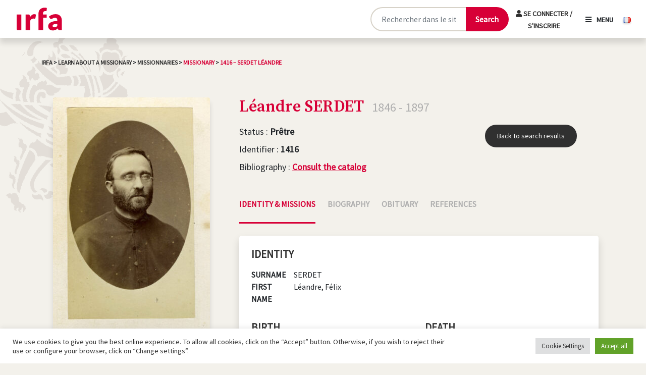

--- FILE ---
content_type: text/html; charset=UTF-8
request_url: https://irfa.paris/en/missionnaire/1416-serdet-leandre/
body_size: 25976
content:

<!DOCTYPE html>
<html lang="en-GB">

<head>
    <meta charset="UTF-8">
    <meta name="viewport" content="width=device-width, initial-scale=1, shrink-to-fit=no" />

    <meta name='robots' content='index, follow, max-image-preview:large, max-snippet:-1, max-video-preview:-1' />
	<style>img:is([sizes="auto" i], [sizes^="auto," i]) { contain-intrinsic-size: 3000px 1500px }</style>
	<link rel="alternate" href="https://irfa.paris/missionnaire/1416-serdet-leandre/" hreflang="fr" />
<link rel="alternate" href="https://irfa.paris/en/missionnaire/1416-serdet-leandre/" hreflang="en" />
<link rel="alternate" href="https://irfa.paris/ja/en/missionnaire/1416-serdet-leandre" hreflang="ja" />
<link rel="alternate" href="https://irfa.paris/ko/en/missionnaire/1416-serdet-leandre" hreflang="ko" />

	<!-- This site is optimized with the Yoast SEO plugin v24.8.1 - https://yoast.com/wordpress/plugins/seo/ -->
	<title>1416 - SERDET Léandre - IRFA</title>
	<link rel="canonical" href="https://irfa.paris/en/missionnaire/1416-serdet-leandre/" />
	<meta property="og:locale" content="en_GB" />
	<meta property="og:locale:alternate" content="fr_FR" />
	<meta property="og:locale:alternate" content="ja_JP" />
	<meta property="og:locale:alternate" content="ko_KR" />
	<meta property="og:type" content="article" />
	<meta property="og:title" content="1416 - SERDET Léandre - IRFA" />
	<meta property="og:url" content="https://irfa.paris/en/missionnaire/1416-serdet-leandre/" />
	<meta property="og:site_name" content="IRFA" />
	<meta property="article:publisher" content="https://www.facebook.com/IRFA2020/" />
	<meta property="article:modified_time" content="2025-01-10T15:40:33+00:00" />
	<meta property="og:image" content="https://irfa.paris/wp-content/uploads/2021/12/1416-scaled.jpg" />
	<meta property="og:image:width" content="1420" />
	<meta property="og:image:height" content="2560" />
	<meta property="og:image:type" content="image/jpeg" />
	<meta name="twitter:card" content="summary_large_image" />
	<meta name="twitter:site" content="@irfa_officiel" />
	<script type="application/ld+json" class="yoast-schema-graph">{"@context":"https://schema.org","@graph":[{"@type":["WebPage","ItemPage"],"@id":"https://irfa.paris/en/missionnaire/1416-serdet-leandre/","url":"https://irfa.paris/en/missionnaire/1416-serdet-leandre/","name":"1416 - SERDET Léandre - IRFA","isPartOf":{"@id":"https://irfa.paris/en/#website"},"primaryImageOfPage":{"@id":"https://irfa.paris/en/missionnaire/1416-serdet-leandre/#primaryimage"},"image":{"@id":"https://irfa.paris/en/missionnaire/1416-serdet-leandre/#primaryimage"},"thumbnailUrl":"https://irfa.paris/wp-content/uploads/2021/12/1416-scaled.jpg","datePublished":"2021-12-08T23:36:24+00:00","dateModified":"2025-01-10T15:40:33+00:00","breadcrumb":{"@id":"https://irfa.paris/en/missionnaire/1416-serdet-leandre/#breadcrumb"},"inLanguage":"en-GB","potentialAction":[{"@type":"ReadAction","target":["https://irfa.paris/en/missionnaire/1416-serdet-leandre/"]}]},{"@type":"ImageObject","inLanguage":"en-GB","@id":"https://irfa.paris/en/missionnaire/1416-serdet-leandre/#primaryimage","url":"https://irfa.paris/wp-content/uploads/2021/12/1416-scaled.jpg","contentUrl":"https://irfa.paris/wp-content/uploads/2021/12/1416-scaled.jpg","width":1420,"height":2560},{"@type":"BreadcrumbList","@id":"https://irfa.paris/en/missionnaire/1416-serdet-leandre/#breadcrumb","itemListElement":[{"@type":"ListItem","position":1,"name":"Accueil","item":"https://irfa.paris/en/"},{"@type":"ListItem","position":2,"name":"Missionnaries","item":"https://irfa.paris/en/missionnaire/"},{"@type":"ListItem","position":3,"name":"1416 &#8211; SERDET Léandre"}]},{"@type":"WebSite","@id":"https://irfa.paris/en/#website","url":"https://irfa.paris/en/","name":"IRFA","description":"L&#039;institut de recherche France-Asie","publisher":{"@id":"https://irfa.paris/en/#organization"},"potentialAction":[{"@type":"SearchAction","target":{"@type":"EntryPoint","urlTemplate":"https://irfa.paris/en/?s={search_term_string}"},"query-input":{"@type":"PropertyValueSpecification","valueRequired":true,"valueName":"search_term_string"}}],"inLanguage":"en-GB"},{"@type":"Organization","@id":"https://irfa.paris/en/#organization","name":"IRFA","url":"https://irfa.paris/en/","logo":{"@type":"ImageObject","inLanguage":"en-GB","@id":"https://irfa.paris/en/#/schema/logo/image/","url":"https://irfa.paris/wp-content/uploads/2022/01/telechargement.png","contentUrl":"https://irfa.paris/wp-content/uploads/2022/01/telechargement.png","width":296,"height":170,"caption":"IRFA"},"image":{"@id":"https://irfa.paris/en/#/schema/logo/image/"},"sameAs":["https://www.facebook.com/IRFA2020/","https://x.com/irfa_officiel","https://www.instagram.com/irfa_paris/","https://www.linkedin.com/company/institut-de-reherche-france-asie-irfa/?originalSubdomain=fr"]}]}</script>
	<!-- / Yoast SEO plugin. -->


<link rel='dns-prefetch' href='//cdn.jsdelivr.net' />
<link rel='dns-prefetch' href='//code.jquery.com' />
<link rel='dns-prefetch' href='//www.googletagmanager.com' />
<link rel='dns-prefetch' href='//fonts.googleapis.com' />
<link rel='dns-prefetch' href='//use.fontawesome.com' />
<link rel="alternate" type="application/rss+xml" title="IRFA &raquo; 1416 &#8211; SERDET Léandre Comments Feed" href="https://irfa.paris/en/missionnaire/1416-serdet-leandre/feed/" />
<script type="text/javascript">
/* <![CDATA[ */
window._wpemojiSettings = {"baseUrl":"https:\/\/s.w.org\/images\/core\/emoji\/15.0.3\/72x72\/","ext":".png","svgUrl":"https:\/\/s.w.org\/images\/core\/emoji\/15.0.3\/svg\/","svgExt":".svg","source":{"concatemoji":"https:\/\/irfa.paris\/wp-includes\/js\/wp-emoji-release.min.js?ver=6.7.2"}};
/*! This file is auto-generated */
!function(i,n){var o,s,e;function c(e){try{var t={supportTests:e,timestamp:(new Date).valueOf()};sessionStorage.setItem(o,JSON.stringify(t))}catch(e){}}function p(e,t,n){e.clearRect(0,0,e.canvas.width,e.canvas.height),e.fillText(t,0,0);var t=new Uint32Array(e.getImageData(0,0,e.canvas.width,e.canvas.height).data),r=(e.clearRect(0,0,e.canvas.width,e.canvas.height),e.fillText(n,0,0),new Uint32Array(e.getImageData(0,0,e.canvas.width,e.canvas.height).data));return t.every(function(e,t){return e===r[t]})}function u(e,t,n){switch(t){case"flag":return n(e,"\ud83c\udff3\ufe0f\u200d\u26a7\ufe0f","\ud83c\udff3\ufe0f\u200b\u26a7\ufe0f")?!1:!n(e,"\ud83c\uddfa\ud83c\uddf3","\ud83c\uddfa\u200b\ud83c\uddf3")&&!n(e,"\ud83c\udff4\udb40\udc67\udb40\udc62\udb40\udc65\udb40\udc6e\udb40\udc67\udb40\udc7f","\ud83c\udff4\u200b\udb40\udc67\u200b\udb40\udc62\u200b\udb40\udc65\u200b\udb40\udc6e\u200b\udb40\udc67\u200b\udb40\udc7f");case"emoji":return!n(e,"\ud83d\udc26\u200d\u2b1b","\ud83d\udc26\u200b\u2b1b")}return!1}function f(e,t,n){var r="undefined"!=typeof WorkerGlobalScope&&self instanceof WorkerGlobalScope?new OffscreenCanvas(300,150):i.createElement("canvas"),a=r.getContext("2d",{willReadFrequently:!0}),o=(a.textBaseline="top",a.font="600 32px Arial",{});return e.forEach(function(e){o[e]=t(a,e,n)}),o}function t(e){var t=i.createElement("script");t.src=e,t.defer=!0,i.head.appendChild(t)}"undefined"!=typeof Promise&&(o="wpEmojiSettingsSupports",s=["flag","emoji"],n.supports={everything:!0,everythingExceptFlag:!0},e=new Promise(function(e){i.addEventListener("DOMContentLoaded",e,{once:!0})}),new Promise(function(t){var n=function(){try{var e=JSON.parse(sessionStorage.getItem(o));if("object"==typeof e&&"number"==typeof e.timestamp&&(new Date).valueOf()<e.timestamp+604800&&"object"==typeof e.supportTests)return e.supportTests}catch(e){}return null}();if(!n){if("undefined"!=typeof Worker&&"undefined"!=typeof OffscreenCanvas&&"undefined"!=typeof URL&&URL.createObjectURL&&"undefined"!=typeof Blob)try{var e="postMessage("+f.toString()+"("+[JSON.stringify(s),u.toString(),p.toString()].join(",")+"));",r=new Blob([e],{type:"text/javascript"}),a=new Worker(URL.createObjectURL(r),{name:"wpTestEmojiSupports"});return void(a.onmessage=function(e){c(n=e.data),a.terminate(),t(n)})}catch(e){}c(n=f(s,u,p))}t(n)}).then(function(e){for(var t in e)n.supports[t]=e[t],n.supports.everything=n.supports.everything&&n.supports[t],"flag"!==t&&(n.supports.everythingExceptFlag=n.supports.everythingExceptFlag&&n.supports[t]);n.supports.everythingExceptFlag=n.supports.everythingExceptFlag&&!n.supports.flag,n.DOMReady=!1,n.readyCallback=function(){n.DOMReady=!0}}).then(function(){return e}).then(function(){var e;n.supports.everything||(n.readyCallback(),(e=n.source||{}).concatemoji?t(e.concatemoji):e.wpemoji&&e.twemoji&&(t(e.twemoji),t(e.wpemoji)))}))}((window,document),window._wpemojiSettings);
/* ]]> */
</script>
<style id='wp-emoji-styles-inline-css' type='text/css'>

	img.wp-smiley, img.emoji {
		display: inline !important;
		border: none !important;
		box-shadow: none !important;
		height: 1em !important;
		width: 1em !important;
		margin: 0 0.07em !important;
		vertical-align: -0.1em !important;
		background: none !important;
		padding: 0 !important;
	}
</style>
<link rel='stylesheet' id='wp-block-library-css' href='https://irfa.paris/wp-includes/css/dist/block-library/style.min.css?ver=6.7.2' type='text/css' media='all' />
<link rel='stylesheet' id='activecampaign-form-block-css' href='https://irfa.paris/wp-content/plugins/activecampaign-subscription-forms/activecampaign-form-block/build/style-index.css?ver=1716796939' type='text/css' media='all' />
<link rel='stylesheet' id='gutenberg-pdfjs-css' href='https://irfa.paris/wp-content/plugins/pdfjs-viewer-shortcode/inc/../blocks/dist/style.css?ver=2.2.2' type='text/css' media='all' />
<style id='classic-theme-styles-inline-css' type='text/css'>
/*! This file is auto-generated */
.wp-block-button__link{color:#fff;background-color:#32373c;border-radius:9999px;box-shadow:none;text-decoration:none;padding:calc(.667em + 2px) calc(1.333em + 2px);font-size:1.125em}.wp-block-file__button{background:#32373c;color:#fff;text-decoration:none}
</style>
<style id='global-styles-inline-css' type='text/css'>
:root{--wp--preset--aspect-ratio--square: 1;--wp--preset--aspect-ratio--4-3: 4/3;--wp--preset--aspect-ratio--3-4: 3/4;--wp--preset--aspect-ratio--3-2: 3/2;--wp--preset--aspect-ratio--2-3: 2/3;--wp--preset--aspect-ratio--16-9: 16/9;--wp--preset--aspect-ratio--9-16: 9/16;--wp--preset--color--black: #000000;--wp--preset--color--cyan-bluish-gray: #abb8c3;--wp--preset--color--white: #ffffff;--wp--preset--color--pale-pink: #f78da7;--wp--preset--color--vivid-red: #cf2e2e;--wp--preset--color--luminous-vivid-orange: #ff6900;--wp--preset--color--luminous-vivid-amber: #fcb900;--wp--preset--color--light-green-cyan: #7bdcb5;--wp--preset--color--vivid-green-cyan: #00d084;--wp--preset--color--pale-cyan-blue: #8ed1fc;--wp--preset--color--vivid-cyan-blue: #0693e3;--wp--preset--color--vivid-purple: #9b51e0;--wp--preset--gradient--vivid-cyan-blue-to-vivid-purple: linear-gradient(135deg,rgba(6,147,227,1) 0%,rgb(155,81,224) 100%);--wp--preset--gradient--light-green-cyan-to-vivid-green-cyan: linear-gradient(135deg,rgb(122,220,180) 0%,rgb(0,208,130) 100%);--wp--preset--gradient--luminous-vivid-amber-to-luminous-vivid-orange: linear-gradient(135deg,rgba(252,185,0,1) 0%,rgba(255,105,0,1) 100%);--wp--preset--gradient--luminous-vivid-orange-to-vivid-red: linear-gradient(135deg,rgba(255,105,0,1) 0%,rgb(207,46,46) 100%);--wp--preset--gradient--very-light-gray-to-cyan-bluish-gray: linear-gradient(135deg,rgb(238,238,238) 0%,rgb(169,184,195) 100%);--wp--preset--gradient--cool-to-warm-spectrum: linear-gradient(135deg,rgb(74,234,220) 0%,rgb(151,120,209) 20%,rgb(207,42,186) 40%,rgb(238,44,130) 60%,rgb(251,105,98) 80%,rgb(254,248,76) 100%);--wp--preset--gradient--blush-light-purple: linear-gradient(135deg,rgb(255,206,236) 0%,rgb(152,150,240) 100%);--wp--preset--gradient--blush-bordeaux: linear-gradient(135deg,rgb(254,205,165) 0%,rgb(254,45,45) 50%,rgb(107,0,62) 100%);--wp--preset--gradient--luminous-dusk: linear-gradient(135deg,rgb(255,203,112) 0%,rgb(199,81,192) 50%,rgb(65,88,208) 100%);--wp--preset--gradient--pale-ocean: linear-gradient(135deg,rgb(255,245,203) 0%,rgb(182,227,212) 50%,rgb(51,167,181) 100%);--wp--preset--gradient--electric-grass: linear-gradient(135deg,rgb(202,248,128) 0%,rgb(113,206,126) 100%);--wp--preset--gradient--midnight: linear-gradient(135deg,rgb(2,3,129) 0%,rgb(40,116,252) 100%);--wp--preset--font-size--small: 13px;--wp--preset--font-size--medium: 20px;--wp--preset--font-size--large: 36px;--wp--preset--font-size--x-large: 42px;--wp--preset--spacing--20: 0.44rem;--wp--preset--spacing--30: 0.67rem;--wp--preset--spacing--40: 1rem;--wp--preset--spacing--50: 1.5rem;--wp--preset--spacing--60: 2.25rem;--wp--preset--spacing--70: 3.38rem;--wp--preset--spacing--80: 5.06rem;--wp--preset--shadow--natural: 6px 6px 9px rgba(0, 0, 0, 0.2);--wp--preset--shadow--deep: 12px 12px 50px rgba(0, 0, 0, 0.4);--wp--preset--shadow--sharp: 6px 6px 0px rgba(0, 0, 0, 0.2);--wp--preset--shadow--outlined: 6px 6px 0px -3px rgba(255, 255, 255, 1), 6px 6px rgba(0, 0, 0, 1);--wp--preset--shadow--crisp: 6px 6px 0px rgba(0, 0, 0, 1);}:where(.is-layout-flex){gap: 0.5em;}:where(.is-layout-grid){gap: 0.5em;}body .is-layout-flex{display: flex;}.is-layout-flex{flex-wrap: wrap;align-items: center;}.is-layout-flex > :is(*, div){margin: 0;}body .is-layout-grid{display: grid;}.is-layout-grid > :is(*, div){margin: 0;}:where(.wp-block-columns.is-layout-flex){gap: 2em;}:where(.wp-block-columns.is-layout-grid){gap: 2em;}:where(.wp-block-post-template.is-layout-flex){gap: 1.25em;}:where(.wp-block-post-template.is-layout-grid){gap: 1.25em;}.has-black-color{color: var(--wp--preset--color--black) !important;}.has-cyan-bluish-gray-color{color: var(--wp--preset--color--cyan-bluish-gray) !important;}.has-white-color{color: var(--wp--preset--color--white) !important;}.has-pale-pink-color{color: var(--wp--preset--color--pale-pink) !important;}.has-vivid-red-color{color: var(--wp--preset--color--vivid-red) !important;}.has-luminous-vivid-orange-color{color: var(--wp--preset--color--luminous-vivid-orange) !important;}.has-luminous-vivid-amber-color{color: var(--wp--preset--color--luminous-vivid-amber) !important;}.has-light-green-cyan-color{color: var(--wp--preset--color--light-green-cyan) !important;}.has-vivid-green-cyan-color{color: var(--wp--preset--color--vivid-green-cyan) !important;}.has-pale-cyan-blue-color{color: var(--wp--preset--color--pale-cyan-blue) !important;}.has-vivid-cyan-blue-color{color: var(--wp--preset--color--vivid-cyan-blue) !important;}.has-vivid-purple-color{color: var(--wp--preset--color--vivid-purple) !important;}.has-black-background-color{background-color: var(--wp--preset--color--black) !important;}.has-cyan-bluish-gray-background-color{background-color: var(--wp--preset--color--cyan-bluish-gray) !important;}.has-white-background-color{background-color: var(--wp--preset--color--white) !important;}.has-pale-pink-background-color{background-color: var(--wp--preset--color--pale-pink) !important;}.has-vivid-red-background-color{background-color: var(--wp--preset--color--vivid-red) !important;}.has-luminous-vivid-orange-background-color{background-color: var(--wp--preset--color--luminous-vivid-orange) !important;}.has-luminous-vivid-amber-background-color{background-color: var(--wp--preset--color--luminous-vivid-amber) !important;}.has-light-green-cyan-background-color{background-color: var(--wp--preset--color--light-green-cyan) !important;}.has-vivid-green-cyan-background-color{background-color: var(--wp--preset--color--vivid-green-cyan) !important;}.has-pale-cyan-blue-background-color{background-color: var(--wp--preset--color--pale-cyan-blue) !important;}.has-vivid-cyan-blue-background-color{background-color: var(--wp--preset--color--vivid-cyan-blue) !important;}.has-vivid-purple-background-color{background-color: var(--wp--preset--color--vivid-purple) !important;}.has-black-border-color{border-color: var(--wp--preset--color--black) !important;}.has-cyan-bluish-gray-border-color{border-color: var(--wp--preset--color--cyan-bluish-gray) !important;}.has-white-border-color{border-color: var(--wp--preset--color--white) !important;}.has-pale-pink-border-color{border-color: var(--wp--preset--color--pale-pink) !important;}.has-vivid-red-border-color{border-color: var(--wp--preset--color--vivid-red) !important;}.has-luminous-vivid-orange-border-color{border-color: var(--wp--preset--color--luminous-vivid-orange) !important;}.has-luminous-vivid-amber-border-color{border-color: var(--wp--preset--color--luminous-vivid-amber) !important;}.has-light-green-cyan-border-color{border-color: var(--wp--preset--color--light-green-cyan) !important;}.has-vivid-green-cyan-border-color{border-color: var(--wp--preset--color--vivid-green-cyan) !important;}.has-pale-cyan-blue-border-color{border-color: var(--wp--preset--color--pale-cyan-blue) !important;}.has-vivid-cyan-blue-border-color{border-color: var(--wp--preset--color--vivid-cyan-blue) !important;}.has-vivid-purple-border-color{border-color: var(--wp--preset--color--vivid-purple) !important;}.has-vivid-cyan-blue-to-vivid-purple-gradient-background{background: var(--wp--preset--gradient--vivid-cyan-blue-to-vivid-purple) !important;}.has-light-green-cyan-to-vivid-green-cyan-gradient-background{background: var(--wp--preset--gradient--light-green-cyan-to-vivid-green-cyan) !important;}.has-luminous-vivid-amber-to-luminous-vivid-orange-gradient-background{background: var(--wp--preset--gradient--luminous-vivid-amber-to-luminous-vivid-orange) !important;}.has-luminous-vivid-orange-to-vivid-red-gradient-background{background: var(--wp--preset--gradient--luminous-vivid-orange-to-vivid-red) !important;}.has-very-light-gray-to-cyan-bluish-gray-gradient-background{background: var(--wp--preset--gradient--very-light-gray-to-cyan-bluish-gray) !important;}.has-cool-to-warm-spectrum-gradient-background{background: var(--wp--preset--gradient--cool-to-warm-spectrum) !important;}.has-blush-light-purple-gradient-background{background: var(--wp--preset--gradient--blush-light-purple) !important;}.has-blush-bordeaux-gradient-background{background: var(--wp--preset--gradient--blush-bordeaux) !important;}.has-luminous-dusk-gradient-background{background: var(--wp--preset--gradient--luminous-dusk) !important;}.has-pale-ocean-gradient-background{background: var(--wp--preset--gradient--pale-ocean) !important;}.has-electric-grass-gradient-background{background: var(--wp--preset--gradient--electric-grass) !important;}.has-midnight-gradient-background{background: var(--wp--preset--gradient--midnight) !important;}.has-small-font-size{font-size: var(--wp--preset--font-size--small) !important;}.has-medium-font-size{font-size: var(--wp--preset--font-size--medium) !important;}.has-large-font-size{font-size: var(--wp--preset--font-size--large) !important;}.has-x-large-font-size{font-size: var(--wp--preset--font-size--x-large) !important;}
:where(.wp-block-post-template.is-layout-flex){gap: 1.25em;}:where(.wp-block-post-template.is-layout-grid){gap: 1.25em;}
:where(.wp-block-columns.is-layout-flex){gap: 2em;}:where(.wp-block-columns.is-layout-grid){gap: 2em;}
:root :where(.wp-block-pullquote){font-size: 1.5em;line-height: 1.6;}
</style>
<link rel='stylesheet' id='contact-form-7-css' href='https://irfa.paris/wp-content/plugins/contact-form-7/includes/css/styles.css?ver=6.0.6' type='text/css' media='all' />
<link rel='stylesheet' id='cookie-law-info-css' href='https://irfa.paris/wp-content/plugins/cookie-law-info/legacy/public/css/cookie-law-info-public.css?ver=3.2.9' type='text/css' media='all' />
<link rel='stylesheet' id='cookie-law-info-gdpr-css' href='https://irfa.paris/wp-content/plugins/cookie-law-info/legacy/public/css/cookie-law-info-gdpr.css?ver=3.2.9' type='text/css' media='all' />
<link rel='stylesheet' id='ephoto-public-style-css' href='https://irfa.paris/wp-content/plugins/ephoto-plugin/dist/public.css?ver=3.1.5' type='text/css' media='all' />
<link rel='stylesheet' id='fullcalendar_base_css-css' href='https://irfa.paris/wp-content/plugins/irfa-reservation/src/assets/css/fullcalendar/main.css?ver=1.4.4' type='text/css' media='all' />
<link rel='stylesheet' id='public_style-css' href='https://irfa.paris/wp-content/plugins/irfa-reservation/src/assets/css/style.css?ver=1.0.0' type='text/css' media='all' />
<link rel='stylesheet' id='bootstrap-css-css' href='https://cdn.jsdelivr.net/npm/bootstrap@5.0.1/dist/css/bootstrap.min.css?ver=1.0' type='text/css' media='all' />
<link rel='stylesheet' id='google-fonts-css' href='https://fonts.googleapis.com/css2?family=Source+Serif+Pro%3Aital%2Cwght%400%2C600%3B1%2C600&#038;display=swap&#038;ver=1.0' type='text/css' media='all' />
<link rel='stylesheet' id='font-awesome-css' href='https://use.fontawesome.com/releases/v5.15.3/css/all.css?ver=1.0' type='text/css' media='all' />
<link rel='stylesheet' id='lightbox-css-css' href='https://irfa.paris/wp-content/themes/irfa/css/lightbox.min.css?ver=1.0' type='text/css' media='all' />
<link rel='stylesheet' id='irfa-css' href='https://irfa.paris/wp-content/themes/irfa/style.css?ver=1.0' type='text/css' media='all' />
<link rel='stylesheet' id='print-css' href='https://irfa.paris/wp-content/themes/irfa/css/print.css?ver=1.0' type='text/css' media='print' />
<link rel='stylesheet' id='popup-maker-site-css' href='//irfa.paris/wp-content/uploads/pum/pum-site-styles.css?generated=1756970350&#038;ver=1.20.4' type='text/css' media='all' />
<script type="text/javascript" src="https://irfa.paris/wp-includes/js/jquery/jquery.min.js?ver=3.7.1" id="jquery-core-js"></script>
<script type="text/javascript" src="https://irfa.paris/wp-includes/js/jquery/jquery-migrate.min.js?ver=3.4.1" id="jquery-migrate-js"></script>
<script type="text/javascript" id="cookie-law-info-js-extra">
/* <![CDATA[ */
var Cli_Data = {"nn_cookie_ids":[],"cookielist":[],"non_necessary_cookies":[],"ccpaEnabled":"","ccpaRegionBased":"","ccpaBarEnabled":"","strictlyEnabled":["necessary","obligatoire"],"ccpaType":"gdpr","js_blocking":"1","custom_integration":"","triggerDomRefresh":"","secure_cookies":""};
var cli_cookiebar_settings = {"animate_speed_hide":"500","animate_speed_show":"500","background":"#FFF","border":"#b1a6a6c2","border_on":"","button_1_button_colour":"#61a229","button_1_button_hover":"#4e8221","button_1_link_colour":"#fff","button_1_as_button":"1","button_1_new_win":"","button_2_button_colour":"#333","button_2_button_hover":"#292929","button_2_link_colour":"#444","button_2_as_button":"","button_2_hidebar":"","button_3_button_colour":"#dedfe0","button_3_button_hover":"#b2b2b3","button_3_link_colour":"#333333","button_3_as_button":"1","button_3_new_win":"","button_4_button_colour":"#dedfe0","button_4_button_hover":"#b2b2b3","button_4_link_colour":"#333333","button_4_as_button":"1","button_7_button_colour":"#61a229","button_7_button_hover":"#4e8221","button_7_link_colour":"#fff","button_7_as_button":"1","button_7_new_win":"","font_family":"inherit","header_fix":"","notify_animate_hide":"1","notify_animate_show":"","notify_div_id":"#cookie-law-info-bar","notify_position_horizontal":"right","notify_position_vertical":"bottom","scroll_close":"","scroll_close_reload":"","accept_close_reload":"","reject_close_reload":"","showagain_tab":"","showagain_background":"#fff","showagain_border":"#000","showagain_div_id":"#cookie-law-info-again","showagain_x_position":"100px","text":"#333333","show_once_yn":"","show_once":"10000","logging_on":"","as_popup":"","popup_overlay":"1","bar_heading_text":"","cookie_bar_as":"banner","popup_showagain_position":"bottom-right","widget_position":"left"};
var log_object = {"ajax_url":"https:\/\/irfa.paris\/wp-admin\/admin-ajax.php"};
/* ]]> */
</script>
<script type="text/javascript" src="https://irfa.paris/wp-content/plugins/cookie-law-info/legacy/public/js/cookie-law-info-public.js?ver=3.2.9" id="cookie-law-info-js"></script>
<script type="text/javascript" src="https://code.jquery.com/jquery-3.6.0.min.js?ver=1" id="irfa-jquery-js"></script>
<script type="text/javascript" src="https://irfa.paris/wp-includes/js/wp-embed.min.js?ver=6.7.2" id="wp-embed-js" defer="defer" data-wp-strategy="defer"></script>

<!-- Google tag (gtag.js) snippet added by Site Kit -->

<!-- Google Analytics snippet added by Site Kit -->
<script type="text/javascript" src="https://www.googletagmanager.com/gtag/js?id=G-V3CVVLK01B" id="google_gtagjs-js" async></script>
<script type="text/javascript" id="google_gtagjs-js-after">
/* <![CDATA[ */
window.dataLayer = window.dataLayer || [];function gtag(){dataLayer.push(arguments);}
gtag("set","linker",{"domains":["irfa.paris"]});
gtag("js", new Date());
gtag("set", "developer_id.dZTNiMT", true);
gtag("config", "G-V3CVVLK01B");
/* ]]> */
</script>

<!-- End Google tag (gtag.js) snippet added by Site Kit -->
<link rel="https://api.w.org/" href="https://irfa.paris/wp-json/" /><link rel="alternate" title="JSON" type="application/json" href="https://irfa.paris/wp-json/wp/v2/missionnaire/22496" /><link rel="EditURI" type="application/rsd+xml" title="RSD" href="https://irfa.paris/xmlrpc.php?rsd" />
<link rel='shortlink' href='https://irfa.paris/?p=22496' />
<link rel="alternate" title="oEmbed (JSON)" type="application/json+oembed" href="https://irfa.paris/wp-json/oembed/1.0/embed?url=https%3A%2F%2Firfa.paris%2Fen%2Fmissionnaire%2F1416-serdet-leandre%2F" />
<link rel="alternate" title="oEmbed (XML)" type="text/xml+oembed" href="https://irfa.paris/wp-json/oembed/1.0/embed?url=https%3A%2F%2Firfa.paris%2Fen%2Fmissionnaire%2F1416-serdet-leandre%2F&#038;format=xml" />
<meta name="generator" content="Site Kit by Google 1.150.0" /></head>

<body class="missionnaire-template-default single single-missionnaire postid-22496">

    
    <header id="mainMenu" class="d-flex justify-content-between align-items-center">

        <a class="navbar-brand" href="https://irfa.paris/en/">
            <img src="https://irfa.paris/wp-content/themes/irfa/img/logo_irfa.svg" class="shadow-none" height="50">
        </a>

        <form method="get" action="https://irfa.paris/en/recherche" id="main-search-form-desktop" class="container pt-3 pb-3 ">
            <!-- <div class="col-10 col-md-9 col-lg-6 offset-1 offset-lg-3 offset-xl-3 text-center"> -->
            <div class="col-10 col-md-9 col-lg-6 col-xl-4 offset-1 offset-md-2 offset-lg-3 offset-xl-7 text-center d-flex w-auto">
                <div class="input-group mx-auto">
                    <input type="text" name="_search_gnrale" class="form-control" placeholder="Rechercher dans le site ..." aria-label="Rechercher sur le site" aria-describedby="button-recherche">
                    <button class="btn-primary" type="submit" aria-label="Lancer la recherche">
                        <span class="desktop-label">Search</span>
                        <span class="mobile-label"><i class="fas fa-search"></i></span>
                    </button>
                </div>
                                    <div id="menu-login">
                                                    <a href="https://irfa.paris/en/login" class="closebtn logout">
                                <i class="fas fa-user"></i>
                                Se connecter / S'inscrire                            </a>
                                                
                        </div>
                  

        </div>
        </form>

        <div class="menu lang-switcher">
                        <span class="openbtnmenu"><i class="fas fa-bars"></i>Menu</span>


            
                                <a lang="fr-FR" hreflang="fr-FR" href="https://irfa.paris/missionnaire/1416-serdet-leandre/" class="btn-lang ms-3">
                        <img src="http://irfa.paris/wp-content/plugins/polylang-pro/vendor/wpsyntex/polylang/flags/fr.png" alt="Français" width="16" height="11" />
                    </a>
                            </div>


        <!-- Overlay -->
        <nav id="myNav" class="overlay">
            <div class="nav_row_container row h-100 justify-content-center align-items-xxl-center">
                <div class="nav_container col-12 col-sm-10 col-lg-10">
                        <div id="menu-login">
                                                    <a href="https://irfa.paris/en/login" class="closebtn logout">
                                <i class="fas fa-user"></i>
                                Se connecter / S'inscrire                            </a>
                                                
                        </div>

                        <div id="menu-login-front-page">
                                                    <a href="https://irfa.paris/en/login" class="closebtn logout">
                                <i class="fas fa-user"></i>
                                Se connecter / S'inscrire                            </a>
                                                
                        </div>
                    <a href="javascript:void(0)" class="closebtn">
                        <i class="fas fa-times"></i>
                        Close                    </a>
                    <div class="row">
                        <div class="col-12 col-lg-6 col-xxl-4"><ul id="menu-menu-principal-1-english" class="overlay-content"><li id="menu-item-4067" class="menu-item menu-item-type-post_type menu-item-object-page menu-item-home menu-item-has-children menu-item-4067"><a href="https://irfa.paris/en/">IRFA</a>
<ul class="sub-menu">
	<li id="menu-item-3612" class="menu-item menu-item-type-post_type menu-item-object-page menu-item-3612"><a href="https://irfa.paris/en/irfa/the-france-asia-research-institute/">Objectives</a></li>
	<li id="menu-item-4068" class="menu-item menu-item-type-post_type menu-item-object-page menu-item-4068"><a href="https://irfa.paris/en/irfa/organisation/">Structure</a></li>
	<li id="menu-item-3614" class="menu-item menu-item-type-post_type menu-item-object-page menu-item-3614"><a href="https://irfa.paris/en/practical-information/">Practical information</a></li>
</ul>
</li>
<li id="menu-item-3615" class="menu-item menu-item-type-custom menu-item-object-custom menu-item-has-children menu-item-3615"><a href="#">Collections</a>
<ul class="sub-menu">
	<li id="menu-item-3616" class="menu-item menu-item-type-post_type menu-item-object-page menu-item-3616"><a href="https://irfa.paris/en/archives-eng/">Archives : catalogue</a></li>
	<li id="menu-item-3617" class="menu-item menu-item-type-post_type menu-item-object-page menu-item-3617"><a href="https://irfa.paris/en/asian-library/">Asian library : catalogue</a></li>
	<li id="menu-item-3618" class="menu-item menu-item-type-post_type menu-item-object-page menu-item-3618"><a href="https://irfa.paris/en/photographic-and-audio-visual-funds/">Photographic and audio-visual funds</a></li>
	<li id="menu-item-3619" class="menu-item menu-item-type-post_type menu-item-object-page menu-item-3619"><a href="https://irfa.paris/en/maps-and-plans/">Maps and plans</a></li>
	<li id="menu-item-3620" class="menu-item menu-item-type-post_type menu-item-object-page menu-item-3620"><a href="https://irfa.paris/en/historical-and-artistic-items/">Historical and artistic items</a></li>
</ul>
</li>
</ul></div><div class="col-12 col-lg-6 col-xxl-4"><ul id="menu-menu-principal-2-english" class="overlay-content"><li id="menu-item-883" class="menu-item menu-item-type-custom menu-item-object-custom menu-item-has-children menu-item-883"><a href="#">Online resources</a>
<ul class="sub-menu">
	<li id="menu-item-884" class="menu-item menu-item-type-custom menu-item-object-custom menu-item-884"><a href="http://irfa.paris/en/zonesgeographiques/france/">General history of the MEP</a></li>
	<li id="menu-item-3625" class="menu-item menu-item-type-post_type menu-item-object-page menu-item-3625"><a href="https://irfa.paris/en/the-mep-in-asia/">MEP history in Asian countries</a></li>
	<li id="menu-item-3626" class="menu-item menu-item-type-post_type menu-item-object-page menu-item-3626"><a href="https://irfa.paris/en/en-learn-about-a-missionary/">Missionaries database</a></li>
	<li id="menu-item-3627" class="menu-item menu-item-type-post_type menu-item-object-page menu-item-3627"><a href="https://irfa.paris/en/mep-publications-1840-1962-digital-library/">MEP Annals et Annual Reports online (1840-1962)</a></li>
	<li id="menu-item-3628" class="menu-item menu-item-type-post_type menu-item-object-page menu-item-3628"><a href="https://irfa.paris/en/bibliographic-tools/">Bibliographic tools</a></li>
</ul>
</li>
<li id="menu-item-71317" class="menu-item menu-item-type-post_type menu-item-object-page menu-item-has-children menu-item-71317"><a href="https://irfa.paris/en/the-korean-mission/">The Church in Asia : documentary portals</a>
<ul class="sub-menu">
	<li id="menu-item-71318" class="menu-item menu-item-type-post_type menu-item-object-page menu-item-71318"><a href="https://irfa.paris/en/the-korean-mission/">Korea</a></li>
	<li id="menu-item-77898" class="menu-item menu-item-type-post_type menu-item-object-page menu-item-77898"><a href="https://irfa.paris/en/the-japanese-mission/">Japan</a></li>
</ul>
</li>
</ul></div><div class="col-12 col-lg-6 col-xxl-4"><ul id="menu-menu-principal-3-english" class="overlay-content"><li id="menu-item-3634" class="menu-item menu-item-type-post_type menu-item-object-page current_page_parent menu-item-has-children menu-item-3634"><a href="https://irfa.paris/en/whats-new/">What’s new</a>
<ul class="sub-menu">
	<li id="menu-item-885" class="menu-item menu-item-type-custom menu-item-object-custom menu-item-885"><a href="http://irfa.paris/en/whats-new/?_categorie_switcher=irfa-news">IRFA news</a></li>
	<li id="menu-item-886" class="menu-item menu-item-type-custom menu-item-object-custom menu-item-886"><a href="http://irfa.paris/en/whats-new/?_categorie_switcher=events-en">Calendar</a></li>
</ul>
</li>
<li id="menu-item-3635" class="menu-item menu-item-type-post_type menu-item-object-page menu-item-has-children menu-item-3635"><a href="https://irfa.paris/en/contact-us/">Contact us</a>
<ul class="sub-menu">
	<li id="menu-item-47233" class="menu-item menu-item-type-post_type menu-item-object-page menu-item-47233"><a href="https://irfa.paris/en/reservation-en/">Book a working place in the reading room</a></li>
	<li id="menu-item-65078" class="menu-item menu-item-type-post_type menu-item-object-page menu-item-65078"><a href="https://irfa.paris/en/request-a-document-reproduction/">Request a document reproduction</a></li>
	<li id="menu-item-3636" class="menu-item menu-item-type-post_type menu-item-object-page menu-item-3636"><a href="https://irfa.paris/en/consult-non-available-document/">Consult non available documents</a></li>
	<li id="menu-item-3637" class="menu-item menu-item-type-post_type menu-item-object-page menu-item-3637"><a href="https://irfa.paris/en/donate-or-drop-off-documents/">Donate or drop off documents</a></li>
</ul>
</li>
</ul></div>                    </div>
                </div>
            </div>
            <img src="https://irfa.paris/wp-content/themes/irfa/img/Paon2.png" class="overlay-image shadow-none">
        </nav>

    </header>
            <div id="kinnaly_bg"></div>
    
    <form method="get" action="https://irfa.paris/en/recherche" id="main-search-form-mobile" class="container pt-3 pb-3">
        <div class="col-10 col-md-9 col-lg-6 mx-auto text-center">
            <div class="input-group mx-auto">
                <input type="text" name="_search_gnrale" class="form-control" placeholder="Rechercher dans le site ..." aria-label="Rechercher sur le site" aria-describedby="button-recherche">
                <button class="btn-primary" type="submit"><i class="fas fa-search"></i></button>
            </div>
        </div>
    </form>

    <!-- <p id="breadcrumbs"><span><span><a href="https://irfa.paris/en/">Accueil</a></span> » <span><a href="https://irfa.paris/en/missionnaire/">Missionnaries</a></span> » <span class="breadcrumb_last" aria-current="page">1416 &#8211; SERDET Léandre</span></span></p> -->
        <div id="fil_ariane" class="container">
    <div class="row">
        <div class="col fw-bold text-uppercase fs-12">
        <!-- Breadcrumb NavXT 7.4.1 -->
<span property="itemListElement" typeof="ListItem">
    <a property="item" typeof="WebPage" title="Go to IRFA." href="https://irfa.paris/en/" class="home link-dark-grey" >
        <span property="name">IRFA</span>
    </a>
    <meta property="position" content="0">
</span> &gt; <span property="itemListElement" typeof="ListItem">
    <a property="item" typeof="WebPage" title="Go to Learn about a missionary." href="https://irfa.paris/en/en-learn-about-a-missionary/" class="missionnaire-root post post-missionnaire link-dark-grey" >
        <span property="name">Learn about a missionary</span>
    </a>
    <meta property="position" content="2">
</span> &gt; <span property="itemListElement" typeof="ListItem">
    <a property="item" typeof="WebPage" title="Go to Missionnaries." href="https://irfa.paris/en/missionnaire/" class="archive post-missionnaire-archive link-dark-grey" >
        <span property="name">Missionnaries</span>
    </a>
    <meta property="position" content="3">
</span> &gt; <span property="itemListElement" typeof="ListItem"><a property="item" typeof="WebPage" title="Go to the Missionary Taxonomie missionnaires archives." href="https://irfa.paris/en/taxonomie_missionnaire/missionary/" class="taxonomy taxonomie_missionnaire" ><span property="name">Missionary</span></a><meta property="position" content="4"></span> &gt; <span property="itemListElement" typeof="ListItem">
    <span property="name" class="post post-missionnaire current-item color-rouge">1416 &#8211; SERDET Léandre</span>
    <meta property="url" content="https://irfa.paris/en/missionnaire/1416-serdet-leandre/">
    <meta property="position" content="5">
</span>        </div>
        <!-- <div class="col fw-bold text-uppercase fs-12"><a href="#" class="link-dark-grey">Accueil</a> > <a href="#" class="link-dark-grey">Ressources en ligne</a> > <a href="#" class="link-dark-grey">Chercher un missionnaire</a> > <a href="#" class="link-dark-grey">Résultats de recherche</a> > <span class="color-rouge">Martin Dupont</span></div> -->
        <!-- <div class="col fw-bold text-uppercase fs-12"><a href="/irfa" class="link-dark-grey">Accueil</a> > <span class="color-rouge">1416 &#8211; SERDET Léandre</span></div> -->
    </div>    
</div>

    <article class="fiche_missionnaire container mb-5">
      <div class="row">
                <div class="col-10 offset-1 col-md-4 offset-md-0 mb-5">
          <div class="sticky-md-top text-center">
                          <a href="https://irfa.paris/wp-content/uploads/2021/12/1416-scaled.jpg" data-lightbox="img-84844" data-title="Léandre SERDET">
                <img width="311" height="560" src="https://irfa.paris/wp-content/uploads/2021/12/1416-311x560.jpg" class="img-fluid d-block mx-auto mb-4 wp-post-image" alt="" decoding="async" fetchpriority="high" srcset="https://irfa.paris/wp-content/uploads/2021/12/1416-311x560.jpg 311w, https://irfa.paris/wp-content/uploads/2021/12/1416-166x300.jpg 166w, https://irfa.paris/wp-content/uploads/2021/12/1416-568x1024.jpg 568w, https://irfa.paris/wp-content/uploads/2021/12/1416-768x1384.jpg 768w, https://irfa.paris/wp-content/uploads/2021/12/1416-852x1536.jpg 852w, https://irfa.paris/wp-content/uploads/2021/12/1416-1136x2048.jpg 1136w, https://irfa.paris/wp-content/uploads/2021/12/1416-275x495.jpg 275w, https://irfa.paris/wp-content/uploads/2021/12/1416-83x150.jpg 83w, https://irfa.paris/wp-content/uploads/2021/12/1416-600x1081.jpg 600w, https://irfa.paris/wp-content/uploads/2021/12/1416-scaled.jpg 1420w" sizes="(max-width: 311px) 100vw, 311px" />              </a>
              <a href="https://irfa.paris/wp-content/uploads/2021/12/1416-scaled.jpg" class="fw-bold" download><img src="https://irfa.paris/wp-content/themes/irfa/img/download.svg" class="shadow-none" width="21px">Download</a>
                      </div>
        </div>
        <div class="col-12 col-md-8 px-4 ps-md-4">
          <!--premier bloc info générale -->
                              <h1 class="fs-32 sticky-top-h1 sticky-top bg-beige text-start mb-3">Léandre SERDET<span class="d-block d-md-inline fw-normal fs-12 ff-SSansPro color-light-grey ms-0 ms-md-3">1846 - 1897</span></h1>
          <div class="row">
            <div class="col-12 col-md-8">
              <ul class="list-unstyled mb-4">
                                <li class="fs-18 mb-2">Status : <span class="fw-bold">Prêtre</span></li>

                                <!--affichage de la liste des pays de mission -->
                                                
                                                  <li class="fs-18 mb-2">Identifier : <span class="fw-bold">1416</span></li>
                
                                  <li class="fs-18 mb-2">Bibliography : <span class="fw-bold"><a target="_blank" href="https://bibliotheque.mepasie.org/cgi-bin/koha/opac-search.pl?idx=&#038;q=53974" class="text-decoration-underline">Consult the catalog</a></span></li>
                                
                              </ul>
            </div>
            <div class="col-12 col-md-4 px-0 px-xl-2">
                            <a href="https://irfa.paris/en/missionnaire/" class="btn-return mb-4 px-1 px-lg-4">Back to search results</a>
            </div>
          </div>
          <!-- fin premier bloc info générale -->

          <!-- bloc contenant les onglets -->
          <div class="row">
            

            <div class="col-12 sticky-top bg-beige py-3 py-md-0 mb-4 missionnaire_sticky_tabs">
              <form class="d-block d-md-none">
                <select id="selectMenuMissionnaire" class="form-select fw-bold color-dark-grey px-3 py-3">
                  <option value="identite">Identity & missions</option>
                                      <option value="biographie">Biography</option>
                                                        <option value="necrologie">Obituary</option>
                                                        <option value="references">References</option>
                                  </select>
              </form>
              <div class="list-group flex-row d-none d-md-flex" id="nav_missionnaire_tabs" role="tablist">
                <a class="text-uppercase color-light-grey fw-bold py-4 me-4 active" id="list-identite-list" data-bs-toggle="list" href="#list-identite" role="tab" aria-controls="list-identite">Identity & missions</a>
                                  <a class="text-uppercase color-light-grey fw-bold py-4 me-4" id="list-biographie-list" data-bs-toggle="list" href="#list-biographie" role="tab" aria-controls="list-biographie">Biography</a>
                                                  <a class="text-uppercase color-light-grey fw-bold py-4 me-4" id="list-necrologie-list" data-bs-toggle="list" href="#list-necrologie" role="tab" aria-controls="list-necrologie">Obituary</a>
                                                  <a class="text-uppercase color-light-grey fw-bold py-4 me-4" id="list-references-list" data-bs-toggle="list" href="#list-references" role="tab" aria-controls="list-references">References</a>
                              </div>
            </div>

            <div class="col-12">

              <div class="tab-content" id="nav_missionnaire_content">
                <div class="tab-pane fade show active" id="list-identite" role="tabpanel" aria-labelledby="list-home-list">
                  <!-- Identité -->
                  <div class="w-100 shadow p-4 mb-5 bg-white rounded-3">
                    <h2 class="fs-21 fw-bold text-uppercase mb-3">Identity</h2>
                    <div class="row">
                      <div class="col-12 col-lg-10">
                                                <div class="row_nom row">
                          <div class="col-3 col-xl-2">
                            <span class="fw-bold text-uppercase">Surname</span>
                          </div>
                          <div class="col-9 col-xl-10 ps-md-0">
                                                                                    SERDET                          </div>
                        </div>
                      </div>
                    </div>
                    <div class="row">
                      <div class="col-12 col-lg-10">
                                                <div class="row_prenom row">
                          <div class="col-3 col-xl-2">
                            <span class="fw-bold text-uppercase">First name</span>
                          </div>
                          <div class="col-9 col-xl-10 ps-md-0">
                            Léandre, Félix                          </div>
                        </div>
                      </div>
                    </div>
                    <div class="row">
                      <div class="col-12 col-md-6 mt-3">
                        <div class="col-12">
                          <h2 class="fs-21 fw-bold text-uppercase my-3">Birth </h2>
                        </div>
                        <div class="col-12 mt-1">
                                                                                <div class="row">
                              <div class="col-3 col-md-4 col-lg-3">
                                <span class="fw-bold">Date </span>
                              </div>
                                                                                          <div class="col-9 col-md-8 col-lg-9">
                                18/08/1846                              </div>
                            </div>
                                                  </div>
                        <div class="col-12 mt-1">
                                                                                                          <div class="row">
                              <div class="col-3 col-md-4 col-lg-3">
                                <span class="fw-bold">Country </span>
                              </div>
                              <div class="col-9 col-md-8 col-lg-9">
                                <span>
                                                                      France                                                                  </span>
                              </div>
                            </div>
                                                  </div>
                        <div class="col-12 mt-1">
                                                                                                          <div class="row">
                              <div class="col-3 col-md-4 col-lg-3">
                                <span class="fw-bold">Town/city </span>
                              </div>
                              <div class="col-9 col-md-8 col-lg-9">
                                <span>
                                                                      Anteuil                                                                                                      </span>
                              </div>
                            </div>
                                                  </div>
                        <div class="col-12 mt-1">
                                                                                                          <div class="row">
                              <div class="col-3 col-md-4 col-lg-3">
                                <span class="fw-bold">Diocese </span>
                              </div>
                              <div class="col-9 col-md-8 col-lg-9">
                                <span>
                                                                      Besançon                                                                  </span>
                              </div>
                            </div>
                                                  </div>
                      </div>
                                              <div class="col-12 col-md-6 mt-3">
                          <div class="col-12">
                            <h2 class="fs-21 fw-bold text-uppercase my-3">Death</h2>
                          </div>
                          <div class="col-12 mt-1">
                                                                                      <div class="row">
                                <div class="col-3 col-md-4 col-lg-3">
                                  <span class="fw-bold">Date </span>
                                </div>
                                                                <div class="col-9 col-md-8 col-lg -9">
                                  20/06/1897                                </div>
                              </div>
                                                      </div>
                          <div class="col-12 mt-1">
                                                                                      <div class="row">
                                <div class="col-3 col-md-4 col-lg-3">
                                  <span class="fw-bold">Country </span>
                                </div>
                                <div class="col-9 col-md-8 col-lg -9">
                                  China                                </div>
                              </div>
                                                      </div>
                          <div class="col-12 mt-1">
                                                                                      <div class="row">
                                <div class="col-3 col-md-4 col-lg-3">
                                  <span class="fw-bold">Town/city </span>
                                </div>
                                <div class="col-9 col-md-8 col-lg -9">
                                  Shantou [Swatow]                                </div>
                              </div>
                                                      </div>
                          <div class="col-12 mt-1">
                                                                                  </div>
                        </div>
                                          </div>
                    <div class="row mt-3">
                      <div class="col-12 col-lg-12 col-xl-10">
                                                                          <div class="row mt-3">
                            <div class="col-12 col-md-7 col-lg-5 col-xxl-4">
                              <span class="fw-bold text-uppercase">Priestly ordination </span>
                            </div>
                            <div class="col-12 col-md-5 col-lg-7 col-xxl-8">
                              31/08/1873                            </div>
                          </div>
                                              </div>
                    </div>
                    <div class="row mt-1">
                      <div class="col-12 col-lg-12 col-xl-10">
                                                                                                  <div class="row">
                            <div class="col-12 col-md-7 col-lg-5 col-xxl-4">
                              <span class="fw-bold text-uppercase">Diocese of incardination </span>
                            </div>
                            <div class="col-12 col-md-5 col-lg-7 col-xxl-8">
                              <span>
                                                                  Besançon                                                              </span>
                            </div>
                          </div>
                                              </div>
                    </div>
                    <div class="row mt-1">
                      <div class="col-12 col-lg-12 col-xl-10">
                                                                          <div class="row">
                            <div class="col-12 col-md-7 col-lg-5 col-xxl-4">
                              <span class="fw-bold text-uppercase">Departure on mission </span>
                            </div>
                            <div class="col-12 col-md-5 col-lg-7 col-xxl-8">
                              03/09/1879                            </div>
                          </div>
                                              </div>
                    </div>

                    <!-- Identité - CONSÉCRATION ÉPISCOPALE -->
                                        <!-- Identité - fin CONSÉCRATION ÉPISCOPALE -->

                    <!-- Identité - CHARGES -->
                    
                    
                    
                    
                                        <!-- Identité - fin CHARGES -->

                    <!-- Identité - AUTES -->
                                        
                    

                                                                  <div class="bloc-divider d-flex justify-content-between mt-5">
                          <h2 class="fs-21 fw-bold text-uppercase mb-3">Other informations</h2>
                        </div>
                                            <div class="row mt-3">
                        <div class="col-12">
                                                      <div class="row mt-2">
                              <div class="col-12 col-lg-12 col-xl-10">
                                                                <div class="row">
                                  <div class="col-12 col-lg-5 col-xxl-4">
                                    <span class="fw-bold">Nom(s) chinois</span>
                                  </div>
                                  <div class="col-12 col-lg-7 col-xxl-8 ps-lg-0">
                                                                                                                                                    
                                                                          <div class="row">
                                                                                  <div class="col-12">
                                            <span>曾 / Zeng (Mémorial)</span>
                                          </div>
                                                                              </div>
                                                                      </div>
                                </div>
                              </div>
                            </div>
                                                                                                      </div>
                      </div>
                    
                                        <!-- Identité - fin AUTRES -->
                  </div>
                  <!--fin identité -->

                  <!--missions-->
                                      <div class="w-100 shadow p-4 mb-5 bg-white rounded-3">
                      <h2 class="fs-21 fw-bold text-uppercase mb-3">Missions</h2>
                                                                  <div class="row">
                        <div class="col-12 col-lg-12 col-xl-10">
                                                      <div class="row">
                              <dl class="col-12 col-lg-5 col-xxl-4">
                                <dt class="d-block fw-bold">Country :</dt>
                                <dd class="d-block fw-bold"><a href="http://irfa.paris/?post_type=zonesgeographiques&#038;p=4350">China</a></dd>
                              </dl>
                              <dl class="col-12 col-lg-7 col-xxl-8 ps-lg-0">
                                <dt class="d-block fw-bold ">Mission area :</dt>
                                                                                                                                          <dd class="d-block mt-2 mb-0"><button class="reg_missionnaire_tooltip color-rouge fw-normal d-inline-block" data-bs-toggle="tooltip" data-bs-placement="right" title="[1848-1952]

MEP presence in the whole province, mainly in Guangzhou (Canton).

20th century: MEP presence in
- Beihai (Pakhoi): 1921-1952
- Shantou (Swatow): 1914-1952

1850-1876: Hainan is included in the Guangdong mission.

1854-1868: Guangdong and Guangxi are one and the same mission.">Guangdong</button></dd>
                                                                          <dd class="mb-0">1879 - 1884</dd>
                                                                          <dd class="mb-0">1885 - 1897</dd>
                                                                                                                                                                                                      </dl>
                            </div>
                                                                              </div>
                      </div>
                    </div>
                                    <!--fin mission-->

                  <!-- information complémentaire -->
                  
                                    <!--fin information complémentaire-->

                                  </div>

                <div class="tab-pane fade" id="list-biographie" role="tabpanel" aria-labelledby="list-biographie-list">
                  <div class="w-100 shadow p-4 mb-5 bg-white rounded-3">
                    <h2 class="fs-21 fw-bold text-uppercase mb-3">Biography</h2>
                    <div class="row mb-2">
                      <a href="https://irfa.paris/en/en-learn-about-a-missionary/#section_content_1">Pour citer ces notices.</a>
                    </div>
                    <div class="row">
                      <div class="col-12">
                        <p>[1416]. SERDET, Léandre-Félix, né le 18 août 1846 à Anteuil (Doubs), étudia aux petits séminaires de Luxeuil et de Notre-Dame de Consolation. Ordonné prêtre le 31 août 1873, il fut vicaire à Tromarey (Haute-Saône), où il resta cinq ans.<br />
Il entra au Séminaire des M.-E. le 15 octobre 1878, et partit pour le Kouang-tong le 3 septembre 1879. Il passa quelques mois dans le district de Kit-yeung, fut chargé, en août 1880, de la procure à Canton, et un peu plus d’un an après, du district de Kouy-tam¬ ; il résida pendant deux ans, 1881-1883, à Pe-né. En 1884-1885, il dut, comme la plupart des missionnaires du Kouang-tong, se réfugier à Hong-kong. Il se fixa ensuite à Ma-teou-chan, dans le Pou-neng¬ ; en 1886, il y construisit un oratoire. En 1888, il commença la construction de la chapelle de Pak-chak, qu’un mandarin voulut inutilement empêcher. Les protestants européens et chinois lui suscitèrent pendant plusieurs années bien des difficultés, il en triompha.<br />
Quelques Comptes-rendus nous ont conservé le nombre des païens qu’il baptisa à certaines époques¬ : 54 en 1895, 72 en 1896, 245 en 1897. Il était extrêmement charitable, donnait tout ce qu’il possédait, et l’on raconte même qu’une fois, il donna, sans y prendre garde, ce qui ne lui appartenait pas. Il mourut à l’hôpital de Swatow le 20 juin 1897.</p>
                      </div>
                    </div>
                  </div>
                </div>

                <div class="tab-pane fade" id="list-necrologie" role="tabpanel" aria-labelledby="list-necrologie-list">
                  <div class="w-100 shadow p-4 mb-5 bg-white rounded-3">
                    <h2 class="fs-21 fw-bold text-uppercase mb-3">Obituary</h2>
                    <div class="row mb-2">
                      <a href="https://irfa.paris/en/en-learn-about-a-missionary/#section_content_1">Pour citer ces notices.</a>
                    </div>
                    <div class="row">
                      <div class="col-12">
                        <p>[1416] SERDET Léandre (1846-1897)<br />
Notice nécrologique<br />
Léandre-Félix Serdet, né à Anteuil (Doubs) le 19 août 1846, ordonné prêtre le 31 août 1873, entré au Séminaire des Missions-Étrangères en 1878, après cinq années de vicariat à Tromarey (Haute-Saône), où il se fit la réputation d’un prêtre plein de zèle pour la sanctification des âmes et l’embellissement du sanctuaire, s’embarqua le 3 septembre 1879 pour le Kouang-tong qu’il a évangélisé jusqu’à sa mort (20 juin 1897).<br />
Arrivé à Canton pendant l’automne de 1879, M. Serdet se montra, dès le premier jour, bon, complaisant, affectueux. Plein de condescendance et d’aménité, ennemi de tout esprit de contention, il était dès lors ce qu’il fut toujours depuis : un homme avenant, aux relations aussi agréables que faciles. Cette amabilité n’était pas le résultat d’un tempérament heureux, mais bien celui de la vigilance chrétienne, car d’un naturel nerveux et impressionnable, il n’était nullement prédisposé ni à cette joyeuse égalité d’âme qu’il ne perdit jamais, ni à cette exquise charité qu’il pratiqua toute sa vie avec tant de perfection.<br />
Après un séjour de quelques semaines auprès de son évêque, M. Serdet fut envoyé dans le district de Kit-yang, où il y avait un mouvement considérable de conversions. Quel bonheur pour le nouveau venu ! Mais aussi quel ennui de voir le travail de la grâce retardé par son ignorance de la langue ! Vite il fallait apprendre deux dialectes, j’allais dire deux langues différentes, tant ils se ressemblent peu. Par malheur, à trente-trois ans, la mémoire n’est plus fraîche ; elle manque de souplesse et se montre souvent rebelle. M. Serdet en fit la pénible expérience. On se souvient encore de son incomparable ardeur à l’étude et des exclamations par lesquelles se trahissait sa douleur de ne pouvoir, du premier coup, tout comprendre et tout retenir. Sa constance triompha de toutes les difficultés. Bientôt il était en état de remplir son rôle d’apôtre et d’être tout entier à la conversion des âmes. A peine parvenu à ce point, il était rappelé à Canton (août 1880) et çhargé de la procure par intérim.<br />
Quitter les âmes pour clouer des caisses, faire des commissions et aligner des chiffres, serait impossible au missionnaire qui n’aurait pas dépouillé la volonté propre ; c’est aisé à l’apôtre qui vit de la vie de la foi, et sait le prix de l’obéissance. Aussi M. Serdet se rendit-il sans hésiter aux ordres de ses supérieurs.<br />
Cette docilité parfaite reçut bientôt sa récompense. Dès l’automne de 1881, le nouveau préfet apostolique, Mgr Chausse, lui confiait le district de Koui-tam, vieille chrétienté dont dépendait le Pou-nen. Cette dernière région, récemment ouverte à l’Évangile, comptait déjà une cinquantaine de néophytes et beaucoup de catéchumènes.<br />
M. Serdet se fixa au milieu d’eux. C’était la réalisation du rêve de sa vie, car voir des païens accourir de tous côlés pour recevoir la lumière de la vérité, baptiser chaque année de nombreux adultes, fonder de nouvelles chrétientés, n’est-ce pas le rêve de quiconque aspire à l’apostolat, et lorsque cet espoir longuement caressé devient une réalité, quelle joie !... Oui, quelle joie ! mais pas sans mélange, hélas ! Jamais cette rose n’a été cueillie (en Chine du moins) qu’au milieu des épines. Le zélé missionnaire en fit une continuelle et pénible expérience.<br />
Que n’eut-il pas à souffrir de ceux qui s’obstinèrent dans le paganisme ?.. La population du Pou-nen est si rude que les mandarins eux-mêmes n’osent la contrecarrer ouvertement. Mal leur en prendrait, s’ils n’étaient pleins de circonspection et de longanimité. Or, moins aveuglement respectueux de leurs us et coutumes, le représentant de Notre-Seigneur condamnait avec énergie tout ce qui était en opposition avec l’Évangile. Ses adeptes renonçaient au culte des ancêtres, ne croyaient plus aux dieux traditionnels, et refusaient de contribuer aux sacrifices.<br />
De là, contre eux, des haines violentes, des vexations journalières. « Père, affirmait l’un, on m’a enlevé mes biens » ; — « Père, ajoutait un autre, on m’a menacé de mort, si je continue d’adorer le Dieu du ciel » ; — « Défendez-nous, criaient-ils tous en chœur, vous êtes notre père. »<br />
Défendre ses enfants, les protéger contre tout danger, le missionnaire le voulait de toutes les puissances de son âme et de toute la tendresse de son affection paternelle, mais comment faire avec des ennemis aussi nombreux que féroces, avec un mandarin hostile au nom chrétien, désireux de molester les nouveaux convertis, et capable de condamner au rotin une innocente vierge accusée d’avoir catéchisé les personnes de son sexe ?<br />
Il était indispensable de chercher ailleurs secours et protection. M. Serdet le comprit du premier coup. Il s’adressa au consul français. Celui-ci ne manquait pas de bonne volonté, mais cela ne suffit pas contre un mandarin. Au moyen de paroles mielleuses, de faux fuyants, et surtout de mensonges éhontés devant lesquels elles ne reculent jamais, les autorités chinoises vous trompent des mois et des années, paralysent vos efforts les plus vigoureux, vous promettent tout, n’accordent rien, et après d’interminables pourparlers, quand on croit la place prise, le siège est à recommencer ; les malfaiteurs demeurent impunis et triomphants, et leurs victimes sans défense ni protection. En vain l’apôtre multiplie les démarches, en vain il cherche à accumuler sur sa tête toutes les colères, prendre pour lui toutes les douleurs, et délivrer à ce prix ceux qu’il a convertis. Tout est inutile. Seule, l’apostasie les mettrait à l’abri des mécréants, et la mesure de leur attachement à l’Évangile sera celle de leurs souffrances. Les habitants de Ma-teou-shan sont devenus de fervents néophytes. Ils seront expulsés comme des brigands. Femmes, enfants, vieillards, hommes mûrs se virent traqués comme des bêtes fauves, dépouillés de tout et chassés loin du sol qui les avait vus naître. Pour ne pas les laisser mourir de faim, le pauvre Père s’imposa les plus rudes privations. Pendant deux ans, il se priva souvent de ce que beaucoup appelleraient nécessaire, pour ses enfants infortunés. A ceux qui l’accusaient de dépasser la mesure, de trop songer aux autres et pas assez à lui-même,  et d’habituer peut-être ainsi à l’insouciance et à la paresse des gens qui, quoique éloignés de leur patrie, auraient sans doute pu se procurer quelque moyen d’existence, il rappelait la tendresse infinie de Celui que le missionnaire fait profession spéciale de faire connaître et d’imiter, et il concluait qu’il partagerait toujours avec plus pauvre que lui, n’eût-il qu’une poignée de riz, eût-il moins encore.<br />
M. Serdet était donc essentiellement bon. Jamais il n’eut le courage de refuser à qui lui tendait la main. Donner à tous, donner toujours : c’est se condamner soi-même au plus complet dénûment ; c’est même s’exposer à aller encore plus loin. Aussi tout manquait souvent dans la modeste demeure du Père ; un jour, il manqua même divers objets appartenant à son domestique. Celui-ci se désole, soupçonne quelque vol et se perd en conjectures sur son auteur. Vains efforts, recherches superflues ! Le voleur était le Père lui -même. Une distraction charmante qu’on ne saurait cependant approuver, mais qui montre bien toute la promptitude et toute l’étendue de son inépuisable charité, lui avait fait donner même ce qui ne lui appartenait pas. Il avait dépassé les limites. A ceux qui ne restent pas trop en deçà de lui jeter la pierre ! Mais qu’ils sachent bien que les habitants de Ma-teou-shan se lèveraient en masse, pour défendre l’honneur de celui qui fut le sauveur de leur corps en même temps que de leur âme, de la vie du temps aussi bien que de celle de l’éternité. Ils se souviennent encore, ils se souviendront toujours, que c’est à l’héroïsme de son dévouement et de son abnégation qu’ils doivent d’être l’une des plus nombreuses et des plus exemplaires chrétientés du Pou-nen.<br />
Un pareil résultat dépasse les forces de la nature humaine et ne saurait s’obtenir sans épuiser le tempérament le plus robuste ; aussi dès le printemps de 1884, M. Serdet épuisé fut-il contraint d’aller à Hong-kong raviver son énergie éteinte et ses forces abattues. Le désir de remonter bientôt sur la brèche et d’y combattre encore les combats du Seigneur lui rendait parfois toute son antique ardeur. Alors il se retrouvait plein de vie et prêt à continuer ses glorieuses conquêtes, mais quelques instants après il retombait dans une langueur mortelle. Ainsi vivait le malade, rongé par la douleur de ne plus travailler, consolé par la conviction que s’il ne pouvait rien, c’était pour Dieu qu’il avait usé ses forces.<br />
Après une interminable série d’améliorations éphémères et de rechutes prolongées, on lui conseilla de reprendre le chemin de la patrie. A cette proposition inattendue, son cœur est brisé. Détaché de tout, excepté de ses chers néophytes, il se disait : « Partir, quitter mes « pauvres chrétiens, est-ce possible ?... Et que deviendraient-ils en ce moment de tension « aiguë entre la Chine et la France ?... Comment  résisteraient-ils aux séduisantes avances « d’un gouvernement corrupteur, aux sanglantes persécutions des autorités locales ?... Ma « place est au milieu de mes enfants, dès lors que leur vie et leur foi sont en danger. Pour moi, « la patrie est où ils sont ; ailleurs ce serait l’exil avec tout ce qu’il a de plus affreux ; ailleurs « ce serait la mort !... » Et dès 1885, l’apôtre reprenait le chemin de sa mission. Au moment de s’embarquer, il éprouve un violent accès de fièvre. — « Hé bien, lui dit-on, allez-vous « partir en cet état ? — Pourquoi pas, répliqua le malade ? Puisqu’il faut garder la fièvre, « autant vaut-il l’avoir à Ma-teou-shan qu’à Hong-kong ! »<br />
Dieu bénit cet oubli total de soi-même. Un nouveau traitement réussit à merveille et remît le missionnaire sur pied. M. Serdet reprit son œuvre avec plus d’ardeur que jamais. Le travail surabondait. Devant les faiblesses et les hésitations de la France, la Chine s’imaginant être un colosse de puissance, manifestait hautement son antipathie contre la religion des Occidentaux et son intention d’enrayer le mouvement qui poussait les populations vers le catholicisme. Ces dispositions gouvernementales jetèrent partout l’effroi. Dans la plupart des missions, les catéchumènes renoncèrent à se faire instruire ; plusieurs chrétiens récemment baptisés et encore peu affermis revinrent au culte des idoles. Au Pou-nen, tous les néophytes tinrent bon. Sans doute, là aussi, les catéchumènes se firent rares, mais ils furent encore plus nombreux qu’ailleurs. Durant cette période si difficile qui s’est écoulée de 1885 à 1894, M. Serdet put encore baptiser 351 adultes, soit 39 par an. C’était peu eu égard à son amour des âmes, c’est beaucoup si on compare ces résultats avec ceux qu’on obtenait autre part. Du reste, l’apôtre n’était plus, comme aux premiers jours, exclusivement occupé de convertir. Il avait à former aux pratiques de la vie chrétienne tous ces néophytes de fraîche date. Infatigable, il allait sans trêve ni merci de village en village, instruisant, exhortant, confessant, donnant le bon exemple. Par ce dernier point surtout il a accompli des merveilles. Pour les Chinois, en effet, comme pour n’importe quel peuple, une religion vaut ce que valent ses prédicateurs. Leur conduite est le livre dans lequel ceux qui ne savent pas lire, apprennent le dogme et la morale, étudient la religion toute entière. Ce fut dans la contemplation de leur père dans la foi, que les chrétiens du Pou-nen comprirent ce qu’ils devaient croire et ce qu’ils devaient pratiquer, et que les païens conçurent une haute idée d’une religion qui produisait de telles vertus, se firent à la pensée de laisser ses adeptes en paix et renoncèrent à l’espoir de les ramener aux vieilles superstitions. Parfois cependant, le vieux levain de la persécution fermentait de nouveau, et favorisée par les événements politiques, l’animosité chinoise se traduisait par de violents excès. En voici un exemple. C’était en 1888. La chrétienté de Pak-chak n’avait pas encore d’église. On se met à en construire une. Les murs élevés et la charpente déjà prête, la rumeur se répand que les païens des environs viennent de tenir conseil et ont résolu de jeter bas la construction et de s’emparer des matériaux. Afin de parer le coup, le missionnaire recourt au mandarin. Celui-ci envoie aussitôt ses satellites avec ordre de saisir le chrétien vendeur de l’emplacement, de le jeter en prison et d’empêcher la continuation des travaux. De plus, comme les païens prétendaient, selon l’usage, qu’un pan de mur interceptait le vent du bonheur, il fit démolir ce pan malencontreux et déclara laisser aux vents et à la pluie le soin de détruire le reste. En vain notre consul protesta, menaça, une année durant. Tout fut inutile. Il fallut se résigner pour un temps et attendre des circonstances moins défavorables. Pour les faire surgir, M. Serdet s’adressa au Ciel. « Je prie la sainte Vierge, disait-il, et j’ai confiance qu’elle m’accordera d’achever cette modeste chapelle et d’y célébrer la sainte messe. » En bonne mère qu’on n’invoqua jamais en vain, Marie répondit à l’appel de son serviteur et leva tous les obstacles, mais pendant ce temps le missionnaire avait rencontré des besoins plus urgents et tourné d’un autre côté tous ses efforts et toutes ses ressources.<br />
En effet, la guerre sino-japonaise venait de faire entrer les missions dans une phase nouvelle. La Chine, humiliée au delà de tout ce qu’on pourrait dire, s’apercevait qu’elle avait à s’occuper de choses plus sérieuses que de vexer les chrétiens et de s’opposer aux progrès de l’Évangile. Ce changement d’allure, quelque discret qu’il fût à l’extérieur, n’échappa point à la population, et les gens bien disposés, mais auparavant intimidés, voyant renaître la sécurité, vinrent de plus en plus nombreux à la religion.<br />
Nul ne profita mieux que M. Serdet de cette circonstance exceptionnelle. Voyez en effet ses comptes rendus. En 1894, il enregistre 21 baptêmes d’adultes ; en 1895, il en accuse 54 ; en 1896, il va à 72 et en 1897, il atteint le chiffre de 245. Ces nombreuses conversions opérées<br />
et dans le Pou-nen et dans le Tchao-yong, pays voisin longtemps stérile et qui maintenant à sa voix se précipitait dans le giron de l’Église, mettaient le comble à son bonheur. Elles l’aidaient à supporter gaîment les tribulations qu’il rencontrait à chaque pas. Nouveau missionnaire, il avait eu à lutter contre des païens pleins d’astuce et de malice ; vieilli avant l’heure dans les combats du Seigneur, c’est contre de soi-disant disciples du Maître qu’il a toujours si vaillamment servi, qu’il doit prendre les armes et se défendre. Les protestants veulent l’obliger à s’éloigner. Loin de céder à l’orage, le Père s’efforce immédiatement de prouver à tout le monde qu’il est incapable de reculer. Sans retard, il entreprend la construc-tion d’une vaste chapelle. En ce moment, il n’a aucune ressource. Son évêque auquel il a eu recours ne peut rien lui envoyer encore. Il est réduit à emprunter pour vivre. Qu’importe !... Il faut d’abord que les protestants sachent bien que procès et persécutions seront inutiles, que rien ne décidera l’athlète du Christ à céder un pouce de terrain, à abandonner une seule âme. Quant au reste, Dieu y pourvoira. Il y pourvut en effet. La misère noire ne dura que quelques semaines. A la fin de 1896, la chapelle était terminée ; ses antagonistes désespérés renonçaient à leur projet, et le Père reprenait la visite de ses enfants bien-aimés.<br />
Hélas ! il ne devait pas aller loin. Dès le 8 janvier, il était atteint d’une violente dysenterie. Ce mal si débilitant ne l’empêcha pas de baptiser, en 15 jours, cent soixante et un adultes. Ensuite, incapable d’aller au delà, il se fit porter à sa résidence de Haï-moun. Son état s’y aggrava encore. Il fut alors décidé qu’on le transporterait à Swatow où l’on trouverait médecin et remèdes. La faiblesse du malade rendit ce voyage très difficile, mais on oublia vite les peines qu’il avait coûtées en présence du résultat obtenu. La dysenterie disparut en quelques jours. Par malheur, elle fut suivie d’un abcès au foie, abcès qui se présenta dans de telles conditions que toute opération devenait très dangereuse, sinon impossible. Malgré le dévoû-ment et la science du médecin qui, dès le 8 avril, faisait entrer le malade à l’hôpital afin de pouvoir le surveiller de plus près, nul n’avait un sérieux espoir de guérison. Huit jours après, l’abcès crevait de la manière la plus heureuse possible. Tout le monde reprit confiance. Au commencement de mai, on put même croire que tout danger avait disparu et que la convalescence commençait. C’était une erreur. Bientôt reparurent des symptômes alarmants qui enlevèrent toute illusion, même aux plus optimistes. Ce ne fut plus qu’une lutte entre la vie et la mort, la vie reprenant le dessus par intervalle et pour peu de temps, et la mort gagnant du terrain à chaque nouvelle crise, à chaque rechute. Elle accomplit son œuvre le dimanche 20 juin. Entouré de quatre confrères qui l’entretenaient de la récompense promise au serviteur vigilant et fidèle, le saint missionnaire quitta cette terre fécondée par ses sueurs et, plein d’un calme serein et d’une confiance inaltérable, il partit pour le ciel où l’introduisirent des milliers d’âmes auxquelles il en avait enseigné le chemin et ouvert les portes.</p>
                      </div>
                    </div>
                  </div>
                </div>

                <div class="tab-pane fade" id="list-references" role="tabpanel" aria-labelledby="list-references-list">
                  <div class="w-100 shadow p-4 mb-5 bg-white rounded-3">
                    <h2 class="fs-21 fw-bold text-uppercase mb-2">References</h2>
                    <div class="row mb-2">
                      <a href="https://irfa.paris/en/bibliographic-tools">Pour en savoir plus sur ces périodiques.</a>
                    </div>
                    <div class="row">
                      <p>[1416] SERDET Léandre (1846-1897)<br />
Notes bio-bibliographiques<br />
C.R., 1882, p. 46¬ ; 1883, p. 29¬ ; 1884, p. 86¬ ; 1885, p. 62¬ ; 1886, p. 71¬ ; 1887, p. 118¬ ; 1889, p. 115¬ ; 1890, p. 93¬ ; 1892, p. 144¬ ; 1893, p. 150¬ ; 1894, p. 161¬ ; 1895, p. 175¬ ; 1896, pp. 143, 148.<br />
M. C., xix, 1887, Le Pou-neng, pp. 609, 616¬ ; xx, 1888, p. 280¬ ; xxvii, 1895, p. 257.<br />
— Sem. rel. Besançon, 1897, Notice, pp. 490, 539.<br />
— Assoc. des anc. prof. et él. Consolation, 1897, p. 259.</p>
                    </div>

                  </div>
                </div>
              </div>
            </div>
          </div>
        </div>
      </div>
    </article>



<div class="site__navigation single-archive-pagination container d-flex justify-content-between justify-content-md-end align-items-center px-4">
  <div class="prev_link site__navigation__prev">
                <a class="nav_label text-uppercase fw-bold me-5 d-flex align-items-center" href="https://irfa.paris/en/missionnaire/1415-dezalay-louis/" title="1415 - DÉZALAY Louis">
        <span class="d-none d-md-inline">Previous</span>
      </a>
      </div>

  <div class="next_link site__navigation__next">
                <a class="nav_label text-uppercase fw-bold ms-5 d-flex align-items-center" href="https://irfa.paris/en/missionnaire/1417-maire-claude/" title="1417 - MAIRE Claude">
        <span class="d-none d-md-inline">Next</span>
      </a>
      </div>
</div>

    <div id="newsletter-form" class="container-fluid mt-5 pt-5">
    <div class="row d-flex flex-wrap justify-content-between">
        <div class="order-2 order-md-1 col-5 col-md-3 col-xl-3 d-flex align-items-end mt-4 p-0">
            <img src="https://irfa.paris/wp-content/themes/irfa/img/paysage gauche.png" class="dessin-newsletter img-fluid shadow-none">
        </div>
        <div class="order-1 order-md-2 col-10 col-md-6 col-xl-4 text-center pb-5 mx-auto">
            <img src="https://irfa.paris/wp-content/themes/irfa/img/sceau-chinois.png" class="sceau-newsletter shadow-none mb-5" width="50px">
            <p class="text-center w-100 fw-bold mb-4">Receive all our latest news by signing up to our newsletter</p>
            <div class="input-group">
                <div class='_form_14'></div><script type='text/javascript' src='https://mep.activehosted.com/f/embed.php?static=0&id=14&69088C381DF00&nostyles=1&preview=0'></script>            </div>
        </div>
        <div class="order-3 col-5 col-md-3 col-xl-3 d-flex justify-content-end align-items-end mt-4 p-0">
            <img src="https://irfa.paris/wp-content/themes/irfa/img/paysage droite.png" class="dessin-newsletter img-fluid shadow-none">
        </div>
    </div>
</div>
    <footer class="site__footer bg-rouge text-white pt-5">
      <a class="section-inner vers-haut-page" href="#">
        <div class="to-the-top">
          <img alt="to-top" src="https://irfa.paris/wp-content/themes/irfa/img/arrow-to-top.svg" />
        </div>
      </a>
      <div class="container">
        <div class="row py-5 px-4 px-md-0">
          <div class="col-12 col-md-6 col-lg-5 mb-3 mb-md-3">
            <h4 class="fs-24 mb-3">Institut de recherche France-Asie</h4>
            <p>
              <img src="https://irfa.paris/wp-content/themes/irfa/img/maps-and-flags.svg" class="shadow-none me-3" width="24" height="24">
              <span class="text-white"> 28 rue de Babylone - 75007 Paris</span>
            </p>
            <p>
              <img src="https://irfa.paris/wp-content/themes/irfa/img/telephone.svg" class="shadow-none me-3" width="24" height="24">
              <span class="text-white">+33 1 44 39 91 40</span>
            </p>
            <p>
              <img src="https://irfa.paris/wp-content/themes/irfa/img/paper-plane.svg" class="shadow-none me-3" width="24" height="24">
              <a href="https://irfa.paris/en/contact-us" class="text-decoration-none text-white">Contact us</a>
            </p>
          </div>
          <div class="col-12 col-md-6 col-lg-4 my-5 my-md-0">
            <div class="menu-bas-de-page-english-container"><ul id="menu-bas-de-page-english" class="menu"><li id="menu-item-3601" class="menu-item menu-item-type-post_type menu-item-object-page menu-item-3601"><a href="https://irfa.paris/en/site-map/">Site map</a></li>
<li id="menu-item-3602" class="menu-item menu-item-type-post_type menu-item-object-page menu-item-3602"><a href="https://irfa.paris/en/legal-notice/">Legal notice</a></li>
<li id="menu-item-3603" class="menu-item menu-item-type-post_type menu-item-object-page menu-item-3603"><a href="https://irfa.paris/en/cookie-management/">Cookie management</a></li>
<li id="menu-item-3604" class="menu-item menu-item-type-post_type menu-item-object-page menu-item-privacy-policy menu-item-3604"><a rel="privacy-policy" href="https://irfa.paris/en/confidentiality-policy/">Confidentiality policy</a></li>
<li id="menu-item-38838" class="menu-item menu-item-type-post_type menu-item-object-page menu-item-38838"><a href="https://irfa.paris/en/my-account/">Register / sign in</a></li>
</ul></div>          </div>
          <div class="col-12 col-lg-3 my-5 my-lg-0 d-flex justify-content-center justify-content-md-start justify-content-lg-end">
            <a href="https://www.facebook.com/IRFA2020/" target="_blank" class="pe-4 h-max-content">
              <img src="https://irfa.paris/wp-content/themes/irfa/img/logo-facebook.svg" class="shadow-none" width="32" height="32">
            </a>
            <a href="https://twitter.com/irfa_officiel" target="_blank" class="pe-4 h-max-content">
              <img src="https://irfa.paris/wp-content/themes/irfa/img/logo-twitter.svg" class="shadow-none" width="32" height="32">
            </a>
            <a href="https://fr.linkedin.com/company/institut-de-reherche-france-asie-irfa" target="_blank" class="pe-4 h-max-content">
              <img src="https://irfa.paris/wp-content/themes/irfa/img/logo-linkedin.svg" class="shadow-none" width="32" height="32">
            </a>
            <a href="https://www.instagram.com/irfa_paris/" target="_blank" class="h-max-content">
              <img src="https://irfa.paris/wp-content/themes/irfa/img/logo-instagram.svg" class="shadow-none" width="32" height="32">
            </a>
          </div>
        </div>
        <div class="row">
          <div class="col-12 text-center text-md-start">
            <img src="https://irfa.paris/wp-content/themes/irfa/img/logo_irfa_blanc_footer.svg" class="shadow-none logo-irfa-footer" width="340">
          </div>
        </div>
      </div>
    </footer>

    <!--googleoff: all--><div id="cookie-law-info-bar" data-nosnippet="true"><span><div class="cli-bar-container cli-style-v2"><div class="cli-bar-message">We use cookies to give you the best online experience. To allow all cookies, click on the “Accept” button. Otherwise, if you wish to reject their use or configure your browser, click on “Change settings”.</div><div class="cli-bar-btn_container"><a role='button' class="medium cli-plugin-button cli-plugin-main-button cli_settings_button" style="margin:0px 5px 0px 0px">Cookie Settings</a><a id="wt-cli-accept-all-btn" role='button' data-cli_action="accept_all" class="wt-cli-element medium cli-plugin-button wt-cli-accept-all-btn cookie_action_close_header cli_action_button">Accept all</a></div></div></span></div><div id="cookie-law-info-again" data-nosnippet="true"><span id="cookie_hdr_showagain">Manage consent</span></div><div class="cli-modal" data-nosnippet="true" id="cliSettingsPopup" tabindex="-1" role="dialog" aria-labelledby="cliSettingsPopup" aria-hidden="true">
  <div class="cli-modal-dialog" role="document">
	<div class="cli-modal-content cli-bar-popup">
		  <button type="button" class="cli-modal-close" id="cliModalClose">
			<svg class="" viewBox="0 0 24 24"><path d="M19 6.41l-1.41-1.41-5.59 5.59-5.59-5.59-1.41 1.41 5.59 5.59-5.59 5.59 1.41 1.41 5.59-5.59 5.59 5.59 1.41-1.41-5.59-5.59z"></path><path d="M0 0h24v24h-24z" fill="none"></path></svg>
			<span class="wt-cli-sr-only">Close</span>
		  </button>
		  <div class="cli-modal-body">
			<div class="cli-container-fluid cli-tab-container">
	<div class="cli-row">
		<div class="cli-col-12 cli-align-items-stretch cli-px-0">
			<div class="cli-privacy-overview">
				<h4>Privacy Overview</h4>				<div class="cli-privacy-content">
					<div class="cli-privacy-content-text">This website uses cookies to improve your experience while you navigate through the website. Out of these, the cookies that are categorized as necessary are stored on your browser as they are essential for the working of basic functionalities of the website. We also use third-party cookies that help us analyze and understand how you use this website. These cookies will be stored in your browser only with your consent. You also have the option to opt-out of these cookies. But opting out of some of these cookies may affect your browsing experience.</div>
				</div>
				<a class="cli-privacy-readmore" aria-label="Show more" role="button" data-readmore-text="Show more" data-readless-text="Show less"></a>			</div>
		</div>
		<div class="cli-col-12 cli-align-items-stretch cli-px-0 cli-tab-section-container">
					</div>
	</div>
</div>
		  </div>
		  <div class="cli-modal-footer">
			<div class="wt-cli-element cli-container-fluid cli-tab-container">
				<div class="cli-row">
					<div class="cli-col-12 cli-align-items-stretch cli-px-0">
						<div class="cli-tab-footer wt-cli-privacy-overview-actions">
						
															<a id="wt-cli-privacy-save-btn" role="button" tabindex="0" data-cli-action="accept" class="wt-cli-privacy-btn cli_setting_save_button wt-cli-privacy-accept-btn cli-btn">SAVE &amp; ACCEPT</a>
													</div>
						
					</div>
				</div>
			</div>
		</div>
	</div>
  </div>
</div>
<div class="cli-modal-backdrop cli-fade cli-settings-overlay"></div>
<div class="cli-modal-backdrop cli-fade cli-popupbar-overlay"></div>
<!--googleon: all--><div 
	id="pum-67526" 
	role="dialog" 
	aria-modal="false"
	aria-labelledby="pum_popup_title_67526"
	class="pum pum-overlay pum-theme-40627 pum-theme-theme-par-defaut popmake-overlay click_open" 
	data-popmake="{&quot;id&quot;:67526,&quot;slug&quot;:&quot;exposition-jacques-dournes&quot;,&quot;theme_id&quot;:40627,&quot;cookies&quot;:[{&quot;event&quot;:&quot;on_popup_close&quot;,&quot;settings&quot;:{&quot;name&quot;:&quot;pum-67526&quot;,&quot;key&quot;:&quot;&quot;,&quot;session&quot;:false,&quot;path&quot;:&quot;1&quot;,&quot;time&quot;:&quot;1 month&quot;}}],&quot;triggers&quot;:[{&quot;type&quot;:&quot;click_open&quot;,&quot;settings&quot;:{&quot;cookie_name&quot;:[&quot;pum-67526&quot;],&quot;extra_selectors&quot;:&quot;&quot;}}],&quot;mobile_disabled&quot;:null,&quot;tablet_disabled&quot;:null,&quot;meta&quot;:{&quot;display&quot;:{&quot;stackable&quot;:false,&quot;overlay_disabled&quot;:false,&quot;scrollable_content&quot;:false,&quot;disable_reposition&quot;:false,&quot;size&quot;:&quot;medium&quot;,&quot;responsive_min_width&quot;:&quot;0%&quot;,&quot;responsive_min_width_unit&quot;:false,&quot;responsive_max_width&quot;:&quot;100%&quot;,&quot;responsive_max_width_unit&quot;:false,&quot;custom_width&quot;:&quot;640px&quot;,&quot;custom_width_unit&quot;:false,&quot;custom_height&quot;:&quot;380px&quot;,&quot;custom_height_unit&quot;:false,&quot;custom_height_auto&quot;:false,&quot;location&quot;:&quot;center top&quot;,&quot;position_from_trigger&quot;:false,&quot;position_top&quot;:&quot;100&quot;,&quot;position_left&quot;:&quot;0&quot;,&quot;position_bottom&quot;:&quot;0&quot;,&quot;position_right&quot;:&quot;0&quot;,&quot;position_fixed&quot;:false,&quot;animation_type&quot;:&quot;fade&quot;,&quot;animation_speed&quot;:&quot;350&quot;,&quot;animation_origin&quot;:&quot;center top&quot;,&quot;overlay_zindex&quot;:false,&quot;zindex&quot;:&quot;1999999999&quot;},&quot;close&quot;:{&quot;text&quot;:&quot;&quot;,&quot;button_delay&quot;:&quot;0&quot;,&quot;overlay_click&quot;:false,&quot;esc_press&quot;:false,&quot;f4_press&quot;:false},&quot;click_open&quot;:[]}}">

	<div id="popmake-67526" class="pum-container popmake theme-40627 pum-responsive pum-responsive-medium responsive size-medium">

				
							<div id="pum_popup_title_67526" class="pum-title popmake-title">
				Exposition : « Au plus près des plus loin : Jacques Dournes, missionnaire-ethnologue sur les Hauts-Plateaux du Vietnam »			</div>
		
		
				<div class="pum-content popmake-content" tabindex="0">
			<p>A découvrir : la nouvelle exposition de l&#8217;IRFA ouvre ses portes du 19 septembre au 15 novembre !</p>
<blockquote class="wp-embedded-content" data-secret="TYfTVg1mKU"><p><a href="https://irfa.paris/exposition-a-venir-au-plus-pres-des-plus-loin-jacques-dournes-missionnaire-ethnologue-sur-les-hauts-plateaux-du-vietnam/">Exposition à venir : « Au plus près des plus loin : Jacques Dournes, missionnaire-ethnologue sur les Hauts-Plateaux du Vietnam »</a></p></blockquote>
<p><iframe class="wp-embedded-content" sandbox="allow-scripts" security="restricted" style="position: absolute; visibility: hidden;" title="« Exposition à venir : « Au plus près des plus loin : Jacques Dournes, missionnaire-ethnologue sur les Hauts-Plateaux du Vietnam » » &#8212; IRFA" src="https://irfa.paris/exposition-a-venir-au-plus-pres-des-plus-loin-jacques-dournes-missionnaire-ethnologue-sur-les-hauts-plateaux-du-vietnam/embed/#?secret=aM23qJZXef#?secret=TYfTVg1mKU" data-secret="TYfTVg1mKU" width="500" height="282" frameborder="0" marginwidth="0" marginheight="0" scrolling="no"></iframe></p>
		</div>

				
							<button type="button" class="pum-close popmake-close" aria-label="Close">
			X			</button>
		
	</div>

</div>
<script type="text/javascript" id="site_tracking-js-extra">
/* <![CDATA[ */
var php_data = {"ac_settings":{"tracking_actid":89510514,"site_tracking_default":1},"user_email":""};
/* ]]> */
</script>
<script type="text/javascript" src="https://irfa.paris/wp-content/plugins/activecampaign-subscription-forms/site_tracking.js?ver=6.7.2" id="site_tracking-js"></script>
<script type="text/javascript" src="https://irfa.paris/wp-includes/js/dist/hooks.min.js?ver=4d63a3d491d11ffd8ac6" id="wp-hooks-js"></script>
<script type="text/javascript" src="https://irfa.paris/wp-includes/js/dist/i18n.min.js?ver=5e580eb46a90c2b997e6" id="wp-i18n-js"></script>
<script type="text/javascript" id="wp-i18n-js-after">
/* <![CDATA[ */
wp.i18n.setLocaleData( { 'text direction\u0004ltr': [ 'ltr' ] } );
/* ]]> */
</script>
<script type="text/javascript" src="https://irfa.paris/wp-content/plugins/contact-form-7/includes/swv/js/index.js?ver=6.0.6" id="swv-js"></script>
<script type="text/javascript" id="contact-form-7-js-before">
/* <![CDATA[ */
var wpcf7 = {
    "api": {
        "root": "https:\/\/irfa.paris\/wp-json\/",
        "namespace": "contact-form-7\/v1"
    },
    "cached": 1
};
/* ]]> */
</script>
<script type="text/javascript" src="https://irfa.paris/wp-content/plugins/contact-form-7/includes/js/index.js?ver=6.0.6" id="contact-form-7-js"></script>
<script type="text/javascript" src="https://irfa.paris/wp-content/plugins/ephoto-plugin/dist/public.js?ver=3.1.5" id="ephoto-public-script-js"></script>
<script type="text/javascript" src="https://cdn.jsdelivr.net/npm/rrule@2.6.4/dist/es5/rrule.min.js?ver=2.6.4" id="fullcalendar_rrule_lib_js-js"></script>
<script type="text/javascript" src="https://irfa.paris/wp-content/plugins/irfa-reservation/src/assets/js/fullcalendar/main.js?ver=1.4.4" id="fullcalendar_base_js-js"></script>
<script type="text/javascript" src="https://cdn.jsdelivr.net/npm/@fullcalendar/rrule@5.5.0/main.global.min.js?ver=5.5.0" id="fullcalendar_rrule-to-fullcalendar_js-js"></script>
<script type="text/javascript" src="https://irfa.paris/wp-content/plugins/irfa-reservation/src/assets/js/fullcalendar/fr.js?ver=1.4.4" id="fullcalendar_lang_fr-js"></script>
<script type="text/javascript" src="https://cdn.jsdelivr.net/npm/bootstrap@5.1.1/dist/js/bootstrap.bundle.min.js?ver=1.0" id="bootstrap-js-js"></script>
<script type="text/javascript" src="https://irfa.paris/wp-content/themes/irfa/js/lightbox.min.js?ver=1.0" id="lightbox-js-js"></script>
<script type="text/javascript" src="https://irfa.paris/wp-content/themes/irfa/js/script.js?ver=1.0" id="irfa-js"></script>
<script type="text/javascript" src="https://irfa.paris/wp-includes/js/jquery/ui/core.min.js?ver=1.13.3" id="jquery-ui-core-js"></script>
<script type="text/javascript" id="popup-maker-site-js-extra">
/* <![CDATA[ */
var pum_vars = {"version":"1.20.4","pm_dir_url":"https:\/\/irfa.paris\/wp-content\/plugins\/popup-maker\/","ajaxurl":"https:\/\/irfa.paris\/wp-admin\/admin-ajax.php","restapi":"https:\/\/irfa.paris\/wp-json\/pum\/v1","rest_nonce":null,"default_theme":"40627","debug_mode":"","disable_tracking":"","home_url":"\/","message_position":"top","core_sub_forms_enabled":"1","popups":[],"cookie_domain":"","analytics_route":"analytics","analytics_api":"https:\/\/irfa.paris\/wp-json\/pum\/v1"};
var pum_sub_vars = {"ajaxurl":"https:\/\/irfa.paris\/wp-admin\/admin-ajax.php","message_position":"top"};
var pum_popups = {"pum-67526":{"triggers":[{"type":"click_open","settings":{"cookie_name":["pum-67526"],"extra_selectors":""}}],"cookies":[{"event":"on_popup_close","settings":{"name":"pum-67526","key":"","session":false,"path":"1","time":"1 month"}}],"disable_on_mobile":false,"disable_on_tablet":false,"atc_promotion":null,"explain":null,"type_section":null,"theme_id":"40627","size":"medium","responsive_min_width":"0%","responsive_max_width":"100%","custom_width":"640px","custom_height_auto":false,"custom_height":"380px","scrollable_content":false,"animation_type":"fade","animation_speed":"350","animation_origin":"center top","open_sound":"none","custom_sound":"","location":"center top","position_top":"100","position_bottom":"0","position_left":"0","position_right":"0","position_from_trigger":false,"position_fixed":false,"overlay_disabled":false,"stackable":false,"disable_reposition":false,"zindex":"1999999999","close_button_delay":"0","fi_promotion":null,"close_on_form_submission":false,"close_on_form_submission_delay":"0","close_on_overlay_click":false,"close_on_esc_press":false,"close_on_f4_press":false,"disable_form_reopen":false,"disable_accessibility":false,"theme_slug":"theme-par-defaut","id":67526,"slug":"exposition-jacques-dournes"}};
/* ]]> */
</script>
<script type="text/javascript" src="//irfa.paris/wp-content/uploads/pum/pum-site-scripts.js?defer&amp;generated=1756970350&amp;ver=1.20.4" id="popup-maker-site-js"></script>
<script type="text/javascript" src="https://www.google.com/recaptcha/api.js?render=6Le6xK4iAAAAAL3HgfVF02gnkv6o3yOt5v6tJKSd&amp;ver=3.0" id="google-recaptcha-js"></script>
<script type="text/javascript" src="https://irfa.paris/wp-includes/js/dist/vendor/wp-polyfill.min.js?ver=3.15.0" id="wp-polyfill-js"></script>
<script type="text/javascript" id="wpcf7-recaptcha-js-before">
/* <![CDATA[ */
var wpcf7_recaptcha = {
    "sitekey": "6Le6xK4iAAAAAL3HgfVF02gnkv6o3yOt5v6tJKSd",
    "actions": {
        "homepage": "homepage",
        "contactform": "contactform"
    }
};
/* ]]> */
</script>
<script type="text/javascript" src="https://irfa.paris/wp-content/plugins/contact-form-7/modules/recaptcha/index.js?ver=6.0.6" id="wpcf7-recaptcha-js"></script>
<script type="text/javascript">
(function() {
				var expirationDate = new Date();
				expirationDate.setTime( expirationDate.getTime() + 31536000 * 1000 );
				document.cookie = "pll_language=en; expires=" + expirationDate.toUTCString() + "; path=/; secure; SameSite=Lax";
			}());

</script>
<script>if ('undefined' != typeof FWP_HTTP) FWP_HTTP.lang = 'en';</script>    </body>

    </html>
<!-- Cached by WP-Optimize (gzip) - https://getwpo.com - Last modified: 03/11/2025 12h04 (Europe/Paris UTC:1) -->


--- FILE ---
content_type: text/html; charset=utf-8
request_url: https://www.google.com/recaptcha/api2/anchor?ar=1&k=6Le6xK4iAAAAAL3HgfVF02gnkv6o3yOt5v6tJKSd&co=aHR0cHM6Ly9pcmZhLnBhcmlzOjQ0Mw..&hl=en&v=cLm1zuaUXPLFw7nzKiQTH1dX&size=invisible&anchor-ms=120000&execute-ms=15000&cb=k3wx7jwkft45
body_size: 44849
content:
<!DOCTYPE HTML><html dir="ltr" lang="en"><head><meta http-equiv="Content-Type" content="text/html; charset=UTF-8">
<meta http-equiv="X-UA-Compatible" content="IE=edge">
<title>reCAPTCHA</title>
<style type="text/css">
/* cyrillic-ext */
@font-face {
  font-family: 'Roboto';
  font-style: normal;
  font-weight: 400;
  src: url(//fonts.gstatic.com/s/roboto/v18/KFOmCnqEu92Fr1Mu72xKKTU1Kvnz.woff2) format('woff2');
  unicode-range: U+0460-052F, U+1C80-1C8A, U+20B4, U+2DE0-2DFF, U+A640-A69F, U+FE2E-FE2F;
}
/* cyrillic */
@font-face {
  font-family: 'Roboto';
  font-style: normal;
  font-weight: 400;
  src: url(//fonts.gstatic.com/s/roboto/v18/KFOmCnqEu92Fr1Mu5mxKKTU1Kvnz.woff2) format('woff2');
  unicode-range: U+0301, U+0400-045F, U+0490-0491, U+04B0-04B1, U+2116;
}
/* greek-ext */
@font-face {
  font-family: 'Roboto';
  font-style: normal;
  font-weight: 400;
  src: url(//fonts.gstatic.com/s/roboto/v18/KFOmCnqEu92Fr1Mu7mxKKTU1Kvnz.woff2) format('woff2');
  unicode-range: U+1F00-1FFF;
}
/* greek */
@font-face {
  font-family: 'Roboto';
  font-style: normal;
  font-weight: 400;
  src: url(//fonts.gstatic.com/s/roboto/v18/KFOmCnqEu92Fr1Mu4WxKKTU1Kvnz.woff2) format('woff2');
  unicode-range: U+0370-0377, U+037A-037F, U+0384-038A, U+038C, U+038E-03A1, U+03A3-03FF;
}
/* vietnamese */
@font-face {
  font-family: 'Roboto';
  font-style: normal;
  font-weight: 400;
  src: url(//fonts.gstatic.com/s/roboto/v18/KFOmCnqEu92Fr1Mu7WxKKTU1Kvnz.woff2) format('woff2');
  unicode-range: U+0102-0103, U+0110-0111, U+0128-0129, U+0168-0169, U+01A0-01A1, U+01AF-01B0, U+0300-0301, U+0303-0304, U+0308-0309, U+0323, U+0329, U+1EA0-1EF9, U+20AB;
}
/* latin-ext */
@font-face {
  font-family: 'Roboto';
  font-style: normal;
  font-weight: 400;
  src: url(//fonts.gstatic.com/s/roboto/v18/KFOmCnqEu92Fr1Mu7GxKKTU1Kvnz.woff2) format('woff2');
  unicode-range: U+0100-02BA, U+02BD-02C5, U+02C7-02CC, U+02CE-02D7, U+02DD-02FF, U+0304, U+0308, U+0329, U+1D00-1DBF, U+1E00-1E9F, U+1EF2-1EFF, U+2020, U+20A0-20AB, U+20AD-20C0, U+2113, U+2C60-2C7F, U+A720-A7FF;
}
/* latin */
@font-face {
  font-family: 'Roboto';
  font-style: normal;
  font-weight: 400;
  src: url(//fonts.gstatic.com/s/roboto/v18/KFOmCnqEu92Fr1Mu4mxKKTU1Kg.woff2) format('woff2');
  unicode-range: U+0000-00FF, U+0131, U+0152-0153, U+02BB-02BC, U+02C6, U+02DA, U+02DC, U+0304, U+0308, U+0329, U+2000-206F, U+20AC, U+2122, U+2191, U+2193, U+2212, U+2215, U+FEFF, U+FFFD;
}
/* cyrillic-ext */
@font-face {
  font-family: 'Roboto';
  font-style: normal;
  font-weight: 500;
  src: url(//fonts.gstatic.com/s/roboto/v18/KFOlCnqEu92Fr1MmEU9fCRc4AMP6lbBP.woff2) format('woff2');
  unicode-range: U+0460-052F, U+1C80-1C8A, U+20B4, U+2DE0-2DFF, U+A640-A69F, U+FE2E-FE2F;
}
/* cyrillic */
@font-face {
  font-family: 'Roboto';
  font-style: normal;
  font-weight: 500;
  src: url(//fonts.gstatic.com/s/roboto/v18/KFOlCnqEu92Fr1MmEU9fABc4AMP6lbBP.woff2) format('woff2');
  unicode-range: U+0301, U+0400-045F, U+0490-0491, U+04B0-04B1, U+2116;
}
/* greek-ext */
@font-face {
  font-family: 'Roboto';
  font-style: normal;
  font-weight: 500;
  src: url(//fonts.gstatic.com/s/roboto/v18/KFOlCnqEu92Fr1MmEU9fCBc4AMP6lbBP.woff2) format('woff2');
  unicode-range: U+1F00-1FFF;
}
/* greek */
@font-face {
  font-family: 'Roboto';
  font-style: normal;
  font-weight: 500;
  src: url(//fonts.gstatic.com/s/roboto/v18/KFOlCnqEu92Fr1MmEU9fBxc4AMP6lbBP.woff2) format('woff2');
  unicode-range: U+0370-0377, U+037A-037F, U+0384-038A, U+038C, U+038E-03A1, U+03A3-03FF;
}
/* vietnamese */
@font-face {
  font-family: 'Roboto';
  font-style: normal;
  font-weight: 500;
  src: url(//fonts.gstatic.com/s/roboto/v18/KFOlCnqEu92Fr1MmEU9fCxc4AMP6lbBP.woff2) format('woff2');
  unicode-range: U+0102-0103, U+0110-0111, U+0128-0129, U+0168-0169, U+01A0-01A1, U+01AF-01B0, U+0300-0301, U+0303-0304, U+0308-0309, U+0323, U+0329, U+1EA0-1EF9, U+20AB;
}
/* latin-ext */
@font-face {
  font-family: 'Roboto';
  font-style: normal;
  font-weight: 500;
  src: url(//fonts.gstatic.com/s/roboto/v18/KFOlCnqEu92Fr1MmEU9fChc4AMP6lbBP.woff2) format('woff2');
  unicode-range: U+0100-02BA, U+02BD-02C5, U+02C7-02CC, U+02CE-02D7, U+02DD-02FF, U+0304, U+0308, U+0329, U+1D00-1DBF, U+1E00-1E9F, U+1EF2-1EFF, U+2020, U+20A0-20AB, U+20AD-20C0, U+2113, U+2C60-2C7F, U+A720-A7FF;
}
/* latin */
@font-face {
  font-family: 'Roboto';
  font-style: normal;
  font-weight: 500;
  src: url(//fonts.gstatic.com/s/roboto/v18/KFOlCnqEu92Fr1MmEU9fBBc4AMP6lQ.woff2) format('woff2');
  unicode-range: U+0000-00FF, U+0131, U+0152-0153, U+02BB-02BC, U+02C6, U+02DA, U+02DC, U+0304, U+0308, U+0329, U+2000-206F, U+20AC, U+2122, U+2191, U+2193, U+2212, U+2215, U+FEFF, U+FFFD;
}
/* cyrillic-ext */
@font-face {
  font-family: 'Roboto';
  font-style: normal;
  font-weight: 900;
  src: url(//fonts.gstatic.com/s/roboto/v18/KFOlCnqEu92Fr1MmYUtfCRc4AMP6lbBP.woff2) format('woff2');
  unicode-range: U+0460-052F, U+1C80-1C8A, U+20B4, U+2DE0-2DFF, U+A640-A69F, U+FE2E-FE2F;
}
/* cyrillic */
@font-face {
  font-family: 'Roboto';
  font-style: normal;
  font-weight: 900;
  src: url(//fonts.gstatic.com/s/roboto/v18/KFOlCnqEu92Fr1MmYUtfABc4AMP6lbBP.woff2) format('woff2');
  unicode-range: U+0301, U+0400-045F, U+0490-0491, U+04B0-04B1, U+2116;
}
/* greek-ext */
@font-face {
  font-family: 'Roboto';
  font-style: normal;
  font-weight: 900;
  src: url(//fonts.gstatic.com/s/roboto/v18/KFOlCnqEu92Fr1MmYUtfCBc4AMP6lbBP.woff2) format('woff2');
  unicode-range: U+1F00-1FFF;
}
/* greek */
@font-face {
  font-family: 'Roboto';
  font-style: normal;
  font-weight: 900;
  src: url(//fonts.gstatic.com/s/roboto/v18/KFOlCnqEu92Fr1MmYUtfBxc4AMP6lbBP.woff2) format('woff2');
  unicode-range: U+0370-0377, U+037A-037F, U+0384-038A, U+038C, U+038E-03A1, U+03A3-03FF;
}
/* vietnamese */
@font-face {
  font-family: 'Roboto';
  font-style: normal;
  font-weight: 900;
  src: url(//fonts.gstatic.com/s/roboto/v18/KFOlCnqEu92Fr1MmYUtfCxc4AMP6lbBP.woff2) format('woff2');
  unicode-range: U+0102-0103, U+0110-0111, U+0128-0129, U+0168-0169, U+01A0-01A1, U+01AF-01B0, U+0300-0301, U+0303-0304, U+0308-0309, U+0323, U+0329, U+1EA0-1EF9, U+20AB;
}
/* latin-ext */
@font-face {
  font-family: 'Roboto';
  font-style: normal;
  font-weight: 900;
  src: url(//fonts.gstatic.com/s/roboto/v18/KFOlCnqEu92Fr1MmYUtfChc4AMP6lbBP.woff2) format('woff2');
  unicode-range: U+0100-02BA, U+02BD-02C5, U+02C7-02CC, U+02CE-02D7, U+02DD-02FF, U+0304, U+0308, U+0329, U+1D00-1DBF, U+1E00-1E9F, U+1EF2-1EFF, U+2020, U+20A0-20AB, U+20AD-20C0, U+2113, U+2C60-2C7F, U+A720-A7FF;
}
/* latin */
@font-face {
  font-family: 'Roboto';
  font-style: normal;
  font-weight: 900;
  src: url(//fonts.gstatic.com/s/roboto/v18/KFOlCnqEu92Fr1MmYUtfBBc4AMP6lQ.woff2) format('woff2');
  unicode-range: U+0000-00FF, U+0131, U+0152-0153, U+02BB-02BC, U+02C6, U+02DA, U+02DC, U+0304, U+0308, U+0329, U+2000-206F, U+20AC, U+2122, U+2191, U+2193, U+2212, U+2215, U+FEFF, U+FFFD;
}

</style>
<link rel="stylesheet" type="text/css" href="https://www.gstatic.com/recaptcha/releases/cLm1zuaUXPLFw7nzKiQTH1dX/styles__ltr.css">
<script nonce="aZN24p5qnFAn_pIzBLY3qA" type="text/javascript">window['__recaptcha_api'] = 'https://www.google.com/recaptcha/api2/';</script>
<script type="text/javascript" src="https://www.gstatic.com/recaptcha/releases/cLm1zuaUXPLFw7nzKiQTH1dX/recaptcha__en.js" nonce="aZN24p5qnFAn_pIzBLY3qA">
      
    </script></head>
<body><div id="rc-anchor-alert" class="rc-anchor-alert"></div>
<input type="hidden" id="recaptcha-token" value="[base64]">
<script type="text/javascript" nonce="aZN24p5qnFAn_pIzBLY3qA">
      recaptcha.anchor.Main.init("[\x22ainput\x22,[\x22bgdata\x22,\x22\x22,\[base64]/[base64]/cihFLE8pOngoW24sMjEscF0sMCxFKSxPKSl9Y2F0Y2goVil7YigyNTcsRSk/[base64]/[base64]/[base64]/[base64]/[base64]/[base64]/[base64]\x22,\[base64]\\u003d\\u003d\x22,\x22ScK6N8KQw65eM2UDw4DCol/CvcObeEPDnkTCq24Rw4TDtD12IMKbwpzCp2fCvR5qw7sPwqPCrlvCpxLDtGLDssKeLcOZw5FBUsOUJ1jDnMO2w5vDvHoIIsOAwozDtWzCnlZQJ8KXSHTDnsKZeSrCszzDjsK+D8OqwppFAS3CuRDCujpmw5rDjFXDssOgwrIAIDBvSiFGNg4yGMO6w5sDf3bDh8Osw6/[base64]/CglgVI2IJwpteTsKpWsO4KnJ4bMO+KRzDqG3CrwY6AgBnVcOSw7LCkkl2w6gCPlckwodTfE/CmBvCh8OAWU9EZsODOcOfwo0AwrjCp8KgWVR5w4zCvnhuwo0zHMOFeBgudgYeX8Kww4vDqsOpwprCmsOdw7NFwpR5WgXDtMK9UVXCnwBBwqFrT8KDwqjCn8Kmw4zDkMO8w7AGwosPw47DrMKFJ8KZwrLDq1xHYHDCjsOkw5psw5kHwq4Awr/CvRUMThVpHkxCfsOiAcOMVcK5wovCvcKJd8OSw5p4wpV3w7gcKAvChCgAXz7CngzCvcKBw6jChn1pdsOnw6nCrcK4W8Onw5PCtFFow5nClXAJw7x3IcKpMn7Cs3V1QsOmLsKpBMKuw70Wwq8VfsOuw4vCrMOeQ0jDmMKdw73CosKmw7dRwoc5WWI/[base64]/ChCXCplwDA3XCl8KYCntXXFt8w4HDi8OfDsOAw7Msw58FOFlncMK6bMKww6LDmMKHLcKFwosEwrDDtxDDpcOqw5jDvk4Lw7cRw5jDtMK8FnwTF8O5IMK+f8Olwrtmw78UAznDkEgwTsKlwqYxwoDDpxLCjRLDuT3CvMOLwofCtMOueR8IYcOTw6DDk8O5w4/[base64]/QMOwwqd8w4PDrMOPFCgBAcKZE0VAY8OOcCXDnwxjw6XCnTdSwqLCvz3CihQnwpc6wq3DlcOWwq/[base64]/DnMOhwoRWwrtSF8KWGmrCp8K7woHCsxY2XyrDucOMw6EuMFDCgsK5wpdFwqzCucOjICZrGcKQw5N/w6/DlsO7PsOVw7zCksKUw5MCe1F0wrrCvi/CicOcwovDvMK9KsONw7bCtnVNwoPCpnANw4TCiGw0w7IIwqnDiCIwwpsWwp7ChcOlZGTCt0vCgiHCiAgaw6PDklbDoR7DoFTCuMKww67CvFYKL8Okwp/[base64]/DpzQMacOKcMKnNTjDni3DskLDo8OifhjCmC1rwp5/w7DCrMKVCntjwogVw4PCo0jDnXvDtDTDpsONYCzChkcLEGACw6tiw7HCo8OnUgFww7gUUXQ1Yn4xERfDscKMwonDm2jDq1V2OzlXwovDhk/DiS7CqcKVIFPDncKHbT/CoMKyCx8uJw1bWl9zPGXDnz17wqBpwpcnKMO9QcKVwoLDmQZsGMO+fEnCmsKIwrTDicObwqLDkcOTw5PDnT3Dn8KMHsKmwoJhw67CqmvDm3/DpE8Aw4BpQMO7ClfDicKhw7ppUsKlHh3Cnw4fw7LCtcOBQ8KfwrNtBcOswp9TZcKdw7w9DsKfAcOMSB1HwqPDiQvDqcOODsKtwpjCo8Ohwp1ow4PCr2DCt8Ovw5HDhFfDmsKywoppw6bClQtVw54jG3rCp8OFw77CuTVPWcO8ZsKPIDpdIQbDqcKiw6fCn8Kewpl5wq/CgsO4YDYKwqLCnyDCrMK4wrA4PcKLwqXDkMOYDyrDqcKkS1LCpxkWwrzCog0/w5hSwrIdw5AEw6DDhcOIXcKdw45cSDolR8OWw6xQwpI2WQNDT0jDqg/Co3NCwp7Dsh5tPUUTw6pEw77DvcOsB8Kqw7PCgsOoWMOjDMK5w4wOw5zDn2hWwqECwocyFMKWw4XDhcOTS2PCj8O2woJ3IsOxwp/CmMK/UcKAwrJ5UW/[base64]/CvcOtTMKTA17DqTI1w5TCpWfDkFcswrtfZhdgWWdVw4RiPR56w4zDrg1OEcOQQcK1KQNMLjrDlsK1woBnwp/DpSQ8wo/CsBBZPcK5a8OvRn7CtTzDv8KOE8KvwrDDpsO8GcK4F8KqOTh/w4hYw7zDlD9Ld8KjwrYMwojDgMKaESnCksOBwrNRdnLDnh0KwrHDg2zCjcOJOMOHKsOKXMODWR3DsVJ8NcKxO8OTwq/[base64]/Cvl5FVAZkw64PFVLCi8KTwqNiwoUHwoHDkcKbw5UTwpJnwrTDqcKsw7/CmQ/Dk8KncAlFDURzwqZmwqBkf8OAw7zDgHkzIwzDtMKgwpRhwqgCQsK2w5VtTlbCs15Qw5IPwozDhx/DriQ0w5jDmHfCnQ/[base64]/Cu8O8wpgkX8O/w57Cv8K0b3VBTMKQw68Ewr8iWcOYw5Ubw5QnXMOPw6Amwq97JcOpwoodw7jDngrDnVbCosKpw4YVwpTClSPChUxaFMKyw7pAwobCsMKYw7PCr07DqcKHw4JBZBTDgMOPwqXDnA7CisOcwqDCmATCsMKTIMO0RG81Rl7DnwLCqsK+dMKBGsOEYVNjESZ/w6cVw7vCsMOVEMOnEsKiw718XBFJwqB0FBfCkjlYM1rChn/CoMKnwp3Dp8OZw6hTDGrDlMKPw7PDg08JwrsaFsKEw7XDtEHCkz1gGsOaw54DE0A2KcOKNcKFLBvDtCjCjjQUw5PCiH5Rw4fDuVF1w5fDqFAiWTZtDGDCrsKlAlVVV8KRWCQLwo5KDRchbn9UPVY6w6HDt8KnwqTDlyvDphttwrgiw5nCpVHCj8Ogw6UrGRMRJMKcwp/Dg05ww47CtsKGa1vDr8ORJMKgwp8mwovDmmQgURsAOWXCsWl4SMO5w5I4w7RUwol0wo3DtsOEwpsrSl8FP8K7w4xKVMKbf8OEFQPDtl0dw4DCml3Dt8KqVGHCosOhwqvCgGESwr7CrMK2V8OawoPDtl0HLi7Cm8KLw7zCmMKzODNkbBUra8Kvwp3Ch8Kdw5HCvH/Dly3DocK6w4nDvFZvWcOoZcO7Xk5fSMOzwoYXwrQuZ1TDkcOAdDx0bsKawqDCmlxPw6hwBlUuXwrClF/CicKDw6rDlcOsOCvDkcKkw6rDqsKNMg1mFhrCrMOHZQTCtQk2w6RGw7xpSm7DhsOtw6hoNVVdB8Khw6RnD8Kdw4R3E151GCrDhFcyBsOWwot4w4jCgyTCpsOAwptpZMKeTUBkFU4qwo/DssOxe8OtwpLDmiEIQ2rCoTQYwpFVw5nCs014bRdrwrnCiitCdGUiDMO3BcO1w7kFw4jDvijDnGUPw5PDuTABw6fCrS0+bsO7wpFAw7bDqMOuw57CgMKnaMOWw6/DnyQZw5tlwo1kDMKxacKuwqQfE8OFwq4+wocXQcOiw5NiOxvDicO2wrM8w5kwZMKFOsKGwrTCksKFdFdCLyrCvyfDugrCjcO5BcOGw5TCjcKCRxA8QBnCrx9VOjhfb8K7wooSw6kbQ2NDZMO2wrFlX8OTw40qZcK/w5B6w5LCgSDDo1lQBcO5woTCkMKTw5HDgcOMwrzDscK+w4LCo8OHw7hIw6IwPcOSTcOJw71fw6LDrwVpDRIkb8OkUicyc8OQACzDsAUndHsiwo/CucOKw7vCrMKLbMOmOMKoTWFOw6VYwr7CmhYcPMKdFwDCm3/[base64]/DrsOsPxPDqMO1V8OpQcOLwprDpkxLwr7CpmQQP33Cm8O0eWh8UTFgw5Rvw51RV8KqbMKOZAc3GA/CqcKxdg4NwpABw7dyM8OzVHUewrzDgQ1Iw63DpVR2wrHDtcK1SwNHDjcSPiAEwq7Ds8OswpocwrfDsWrDh8K7JsK/A1bDncKiZ8KRwpLCngPCvsOxcMKISH3CiXrDs8KjbhzDhwfDh8KJCMKWB2xyeVwNe2/CsMKVwow3wqhyI1NEw7jChcKxw63DrsKww7/CqS4hL8O5MRrDrlZGw4PCrMOKdcOAwqTDpy7CksKtwpRBQsOmwo/[base64]/AcKOQizCsEfDhsKPZzVvwrRYamfDrnduw63DmhfCkMK+AB/Dt8OYw6IyQ8O6QcOQP0nCrGNTwo/DjArDu8K5w7DDjsK5PHpCwptPw5I+KMOYI8KnwpHCvElow5HDjjdvw7DDmGDCpnUvwrIWYcONacKNwqZvcQfCizhddcOGG1TDmsOOw6lTwpFqw4oMwrzDvcKsw4vCrnvDmkBBGsOGdXlCQE/Dvm52wrvChBTDssOBHgV4w5w+PGNnw5/CiMK3HGHCu3AEV8OBKcKlDMKKLMOSwqFswqfCjDoUMkvDoWbDqlvCiXkMdcO+w5oEIcOrJ1oswrHDpsK3H2VTbcO3AcKGw4jCjgPCkh4NH305wr/CtUvDpjfDvy1vQTETw7DCt3PDv8O5w58hw4lYQEF2w64QOE9UCMOvw704wpofw4xWwoDDncOIw6XDlEbCowHCp8KpN3FbfyHDhcOswqHDqWvDkw8PY3fDrsKoXMO2w6w/W8K6w7/Cs8KJNsKuVsOhwpwQwp5qw6dKwozChWvCgwkNbMOVwoBhw5Aod3Fdwpp/w7bDjMKfwrDDhkl9P8Knw7nCujJowojDuMKqTcOVYibCoTfDow3CkMKnaB3DgsOKfsOzw7hlalE5difCvMKZSDPCiXYkGWh8YULDsjLCpsOyNMOFCsK1ZmjDuhrCrjfDiXBawqgBbMOkYMOfwpbCvkg8SVvCvcKAZi1BwrMgw7kWwq4PHRw2w6x6AX/ChQHClW9twpDCgsKJwr9nw7HDo8O7fHwna8KbJsOAwr9Ed8OOw6IHM0cyw4nCvwwhG8O6ZcK3HcOvwq8ifcKIw7LCgT4qNRoJfsOZHcKRw7MgNVDCsnAmKcKnwpPDklrDsxxRwpnDiSTCrsKcw6LDnEgjRVVbCMO9wrIxCcKswo7DmcK5wqHDvDYOw7BpUnJ+BcONw7/CqVcQfMKZwqLCrAR9Fm7CiCgWb8ORNMKBVzHDhcO+bcKQwo42wrXDkT/DqVdDIit9NHXDicOvFUPDh8OpBsK2ATUYF8K3w70ySMKqw5kbw43CtCTCr8KnRVvCkifDtwXDn8Krw5J1YcKRwq7DsMODLsONw5fDl8OGwppdwo/DocOxOisWwpTDln87Rw7CisKZGsO5MAEJQcKES8KdSFopw44MA2LDiRXDs1XCqsKBG8OfMcKWw4x/V09qw5JeEMOzeDQlUSvCoMOow6gZTk9/wpxqw6HDsjzDrsO+w7bDnGZvKzBlSmE2wpBQwrYfw6c7A8KVcMOPdsO1c1wGFQ/CnH48UMK3WgwCwqDChTI5woDDpE3Cv2rDpsKewpfCucOPfsOvfMKpOFvDj3TCncOBw6TDj8O4FxfCucO+ZMKmwprDpC/DsMOmEMKXIRdWfBxmLMOYwrvDqQ7CicKIHcOnw53CgQHDrsOfwpI1wrkfw5MMJsKhBSLDj8KHw6DCj8Otwqwcw7J5MifCrTk9a8OQwqnCkz/DnsKWKMOaMcKsw7J5w6XDh1/DnE9DTcKoRMOmOEdrGsKEfsOhwocKNMORQ2PDjcKew63DlsK7Q1zDimQmdMKHDHnDnsOSw64Yw6pNLiobacKWJcK5w4nCj8OWw7fCv8ORw73CrVrDgMKSw75WHh/CnmnCt8KibsOqw5HDiDhkw5XDqhAtwpfDo1rDjAgmU8OFwrIBw4x5woTCvMOSw4jCqi1kRT3CscOCRmsXJ8Obw6kjGnDClMOPw6PDvTBjw5AYTW8mwpoPw5zCpsOUwo0AwobCo8K4wq0rwqwzw6IFD3/DtghJLQYHw6YxWVdeD8KswqXDlCN3TFt9wq3DisKvLAIiMnMrwpTChsKow4bCqcOqwq4rw5vDocOHw4gKVsKwwoLDhsKxwpLDk0h1woLDh8KiK8OxYMKqw7DDgsKCbMOhQ2giYxfDrhIKw6I4w5jDjFPDqGjCrMOvw4DDrg/DrcOPTCnDnzlhwpYOG8ONAFrDilDChE1LBcOAKjbCiStDwpPCgykRwoLCklTDuwhfw5l+WCILwqcfwp5WTiLDhFw8IMOtw5oKwqrCusKhAcO5QcKqw4TDkcOmR29qw4PDnsKkw5ROw4HCrXnCscO1w6ZEwo5swpXDosOZw5k/[base64]/DjC1YwoFSGsKewrTDjMOFAcOaWMO1QjLCocKNWcOGw7l7w4lwKHo5UcKXwojCuEjDuH3DjWLCiMO5w7l2wrwtwqLCg1EoPnRswqV/ag/DsA0CZVrCgTHCjkJzKyYPCn3Cs8OVHMOhU8K4w4XCmA/DlsKAAcOFw6cUTcO6RFfCvsKLE15LOMOtN0/DrsOYXD/CicKkw5TDvcO+BMKDMcKFdG9DGzLCiMKdORnCs8KAw6HCncKrVCHCvSQjCsKIGGbCksOfw5cEIsK5w5VkLcKhFsK5w7fDu8K1woPCrMOkw45cRcKuwpUWLgcbwpzCm8O5PyNCaRVIwosAwolBccKRWcKrw5J+EMKrwqMpw4hNwobCpDxYw7V/w4UlFFwuwobCqGd3UcODw5RUw6Euw5NPS8Oyw5LCnsKBw4QrZcOFPVLDrgvDgMObworDjnvCuw3Dq8OJw6/DpjjDmj3DhivDksKcworCu8OgFsKRw5N/JMOsSsKlA8O4A8K6w5waw44Hw4nDrMKewplkUcKMwrjDvms1OsOWw5xew5d0w61Pw4sza8KdD8KoIsOvEE8sYEQhSxrDoxXCgMKYBsOewqt/bS8LOsOawrrDjQXDmUESJcKnw6jChMOrw5nDtMKNIcOjw5PDjX3Cu8OiworDkWYUeMOpwoptwr1jwq1VwrMIwrVxwphpBFtrP8KOQsK/w55MfsKEwqjDt8KZw7PCoMK4BsOvKxvDuMOBeChHJMOrfTTCssK4XsOVEi5vC8KMLSQRw77DjyA/csKJw60qw6DCssKVwr/CrcKSw7zCugPCqV/CiMKRCzIcWQQswovCm2zDmE/CtQPCjcKtw740wok8w5J+Bmp2WAfCr30VwqxXwptrw5jDhDPDoCDDr8OsHXZVw6LDnMO8w6LDhC/DscKlEMOuw7Bew7kkYTFWXMKPwrHDgMOjwrLDmMKkMMKJMxXChygEwqfDr8K0acKxwpUsw55rM8ONw5hnG3vCvcOBwrxBUsK8Aj7CtsKOdiMrbX8ZQH7CtV18PGTDm8KDBmxxfMOddsKrw7/CuELDusOKw483w57CgR7ChcKCDT7CncOOGMKPBz/CmkTDo0I8wr14woUGwpjCtzfCj8KDHCvDqcOZJBfDsAnDiEI+w6PDpw8kwoc8w6/[base64]/S8Osw5HCpMKhwpdkaCMVw6pyIi/CiMOXw6VgLQXDiTvCl8KPwqpLWQkFw6TDvyM6woRvKwrCn8Ouw53ChjBEw69Bw4LCqTvDvRM+w5nDhCnCm8OFw5cyc8KawrLDr1/CiGHDqcKgwpMrThkWw5MDwrE2dMO4IsOhwrvCtxzChGXCnMKHcyR0RsKkwpHCu8K8wpTDoMKpAhAaWUTDoTHDs8KbZV0IRcKDUsORw7nDpMO/HsKfw4AJTcKOwoVgFcOVw5fDrAd1worDssOBVsO7w79vw5NEw7rCs8O3ZcKrwpF4w7/DusO7M3HDqwhXw6TCs8KCTCnDjWXCoMKIXcO/OTrDq8KgUsO1WiErwqgFM8KmTHg5wp8nUSJCwqoFwoEMK8KkB8OFw7tvQFTDnV3Cu0g/wq3DgcKSwq9wY8Kmw6nDoiHDmwvCgCVrPsO2wqDCgijCucOneMK8PcKkw5M6wplVZ0BhLk/DiMOTEy3DpcODwpXCiMOPMlcPa8K+w78Jwq7Cg1gfRiFQwoIYw6YsAmN9WMO8w51rcnLCpnDCrTg1wrXDjcOSw4M1w6/[base64]/DtcKdOsOTf8K+wr8AwpDCvDVfw5vDksOgZsOgMiXDt8K7w6B3cA7ClMKRb3dlwogGdcOnw5sbw47DgS3ChxfCmDvDs8OoeMKtw6DDqWLDusOSwrPDhXZ2KMKUCMKVw4fDgWfDnMKJQMKRw7DCoMK7Alt/wrTCrEDDsxjDnjR6DMOjLShqJ8KHwoTCvcO9URvCrTjDt3fCicKUw6gpw4o0TMKBw7zDosOwwqx4wphxXsKXIBpOwpEBTB3DjcO6WsOIw6PCsEUbF1zDigjDpMKHw5/Cp8OPw7HDtzAQw5zDpGzCssOHw7w6wp3CqR9qVMOfE8Kzw5fCh8OtMxHCmHpIwo7ClcOlwqtWwobDqyrDhMKUaXRGNBVdVHEEBMOlwo3CkAJcdMOdwpZtX8OEM0DCv8Ocw53DncOpw6gbQHQIUil1Z0taEsOAw7QYJj/DkcOBJ8O8w4gtXm7CiQHCjVzDhsK2wqDDlwRnVnNawoVJLWvDiAVhwq8YNcKOwrTDlXbCsMOSw4VLwoDDqsKiXMKfPBbCssOXwo7DtsOmXMKNwqHCk8Kgw40PwrkSwqg+wqfCq8O+w681wrHCqcKbw7zCnAhuOMOMa8KiQm/DnUsDw4vCu1ksw6vDqC9fwpgcw5XCuy3DjF13F8K8wo9CB8OWAcKwHsKTwpQnw5rCsUrCssOKFg4ePinDqW/CriVmwoBuTsOxOEFkKcOQwqTCgVhywotEwoDCripgw7rDvWg2YDPCrMORwqQQU8OCw4zCp8OHwqp3CQ/DrUc9EW4PJcO4NSl2WFrCoMOnQDsyTgJNw73CicOxwp3DosOHIGJGAsKFw48Xw4NDw6/DrcKOAUbDpTN8csOTfgHDkMK1JBPCvcOxCsKiwr5iwpTDkE7DlA7DhEHCv2PCuBrDt8KuN0JQw4Uww4Y+IMKgL8KSYCt4ADLCvGLDhBPDkivDukrCl8O0wr1dwoXDvcKrGhbCu2jCs8KWCxLCuXzDgMKbwq4VO8KlPmpkw7/[base64]/DmCrCqsKNSTg0OcKjH8ORwp5ldFDDq0fCpGQqw74uS3fChcOewoDDmB7DvsO4RsKxw4INF2JVElfDsh1dwrXDhsO0GjPDmMKKbwJGNsKDw7fDrsK9wqzCnS7CksKdCxXChcO/wp9Jw7zDmU7Co8OAN8OswpY4JUpCwoDCgRxIakfDqwk1UDwtw6MGw6PDusOTw7EoMzMnMSwHwovDpHrCvzlpJcKOUyHCmMOLRjLDiCHDr8KwRBJUQcKmw7vCn2Y5w4XDhcOYTMO8wqTCrMOqw70cw5rDh8KHagnClmp3wrLDosO6w60dRg/DjMO+ZcKJwq4TV8OVwrjCi8Oow4HDtMKeJsOFw4fDjMKRdl0RWghjBkMwwqw1TxZKBF8gU8KNbMKYGWzDicO/Uglhw5nCg0LCkMKWRsOhLcOZw77DqkMGXSZZw5ZLR8Oaw54EH8Ozw6fDi2bCnAE2w5bDmkxxw7B2KFFfw5DDi8KrbGbDicOYHMK4cMOsaMKdw53DkmPDrsKCWMK8DE7Ctn/CgsOYwr3CsgpSCcKLwrp1E0hhR03CiE43WsKrw4Jnw4I2JX3DkWrClUBmwqdlw5LCg8O+wr/DgcO4B30Cw4kSaMOKOXRVGy/CsEh5bjBjwpoQZ2dNBWtQcwVRABRKw4UyDQbCtMOCCcK3w6XDvTPCocOKWcOGIUJkwojCgsKAbBVSw6I8OcOGw7fCpwzCi8KCeU7DlMOKw5zCscOVw6cSwqLChcOuc2Yww5LCtWfDh1jCnF9WUhQHEQgKwqXDhMK2wp8Qw7fCjcK2bVfDqMKoRwzDqw7Dhy/DthZRw6E/w5rCsxdmw5rChjZzE23CiikQe2vDtyIgw6TCksKTEMOOw5TCiMK6MMKpD8KOw6Qmw4pnwqnDmw/CrwhOwovCtgp9wprCmgTDoMOiGcOTfEdDO8O8BhQWwqPCmcOaw7h9GcKsWzDCqz3DnmrCqMKQG1VRcsO5w5TCkwPCpcOMw7XDmXsTT2LCgMOxw5TClMOrwqrCkBBFwoLDjMOxwrdVw7Anw4YrHFA6w7TDicKPGF/CsMO9RTvDnkfDjMKxZ3F3wqEmwqhYw4VOworDhBknw6EfM8Ofwr4rwpvDuTxpXsO4wpHCvcOqLMOhahJVdXQBKy/CisOEecO2F8OHw5wsb8OLHMO1YsOZJcKOwojCtxLDgAZSQQjCsMKTCzHDhsOzw6/Cg8ODRQvDjsOvUSldXknCvmpewqPCisKtbsKGY8Ofw6DDsgPCgHR7w6DDrcKpKTvDol0/BRjCkRsoDThSQlbChjhCw44DwqUMdBIAwqpmNsKrcsKPNsKLwr7CqsKzw7zCiWDCmhJCw7RXwq4CKz3Ckm/CqVEzMsO3w6MwekLCjsOPTcK8MsKDYcKsE8Ofw63Dj23Cs3nDvHVKP8KHfsKDHcOkw414BzJ3w7hxbD5BGsO0OSgxH8OVdVkhwq3CmDU8YzR1MMOmwp0DSHnCgsOaCcOAwpXDixMRNMOEw5cgLcO8OxtSwpFNbGrDt8O8bMOowpjDl03DvDktw71+UMKHw6/Ctm1aAMOmwrZ1VMKWwooIwrTCm8KMNXrCqsKwThzDtTw2wrArbMKGE8OiHcKvw5dpwozCsj9ew5Y0w58iw4MpwoIcQcK8Jm9Fwo96woFcU3XCv8Kyw7LDnBY5w6wXTcKhwobCusOxRBYvw77CqmvDkznCs8KWODxUwrTDsF0Cw5/DtgNVURHCrsO1w5pIwozCncOLw4d7woY2WcOOw5vClFTCgsORwqXCucOswo1Lw5IvJD/Dmw5ewo5hwolbBgLCqiEwAMOVURUuTibDtsKPw7/[base64]/w7bDiRReRcKaTcOqw7ZNwqBRRiUUwqnChHbCncKXJjcTYkZdOEfCq8K6ZhbDhRvCv2kEQ8OYw7XCjcKHFjpbw60IwrHCtWs3f2/[base64]/CMKmQ8K1woXCoU0Bwok1wpHDgkjCvsOPEcOIwpLDu8OTw7YKwpx6w6oBKnPClsKxP8KMO8OdRmLDrUfDosKdw63Drlodwrl/w5LDgcOOwpNjwovCvsKYBsKJBMOlYsKgdG/Dt2VVwrDDql1vXw/[base64]/Ct1fCvcKBw5/DisOPTcKNdsOnwr1/DMOxRMOHcXPCo8Ksw4vDmWvCgMK6w5BKwqTCicKjw5vCuXhRw7DDsMKYRsKFXsOpKcKDLcOOw4R/wqLCrsOYw6vCosOGw53Do8OrTMKmw5Irw4VwB8K2w50uwozDqDIPXggWw75ZwpRxKAR7YcKTwpzCq8KJw7PCnCLDrzQjNsOyIcOHQsOew73Cm8OHSwnDlVV5Ay/DlcOqOcOcC0AjK8O6QEvCiMOYXsK/w6XCpMKoCcObw7TDp0jDnHfCtG7CjsOow6PDhsKWPG80I3tfGA7CksKew7XCtcKvwr3DtMOSWcK8FzZkXlgcwqkNasOtLRvDkcK/woYOw4HCmEYuwoHCssKBwojChyHClcOPwrPDqsO/[base64]/DvcOrw7UUNMKTwqVXw4ElVhptBMOgEhnClQPCu8KGAMO/[base64]/[base64]/woXCoMKgwqbDoMOOwpQvH0fChnjClcOZV1PCn8KRw4vDlCXDvWzDgMKswqV+D8OJfsOHw4nCqS7DpzlnwqHDp8OJR8OSw5TDpMOEw597FMOqw6XDvsOVMsKRwpZKNMKdcQ/CkMKnw43CgmcSw5DDhsK2S2XDmXrDu8K/[base64]/Dn0dAw7Q2b1LCp8K/[base64]/wo7DvMOKKi/CtsO5w6PDhMOWwqnCq2zDmcKvVsK9D8Kdw4zCo8KHw6fCksKew6bChMKIw5tnURRNwpfDiG7ClQhxMcKkIcK3wrbCvcOmw69vwrnCkcK9woQ2SCtdPzdTwr4Sw7HDmcODQcKMNCXCqMKmwqfDtsOEJMO4f8OAO8Kte8KkZQDDvRrCiwvDjU/CvsOILjXDtlHCiMKow619w4/Dpw1Xw7LDpcOJN8OeUFRKUQxzw4h5EsKywqTDiV5bBMKhwqUAw4EJEnTCg31AdmI/PDbCqntsPj7DnB7DhlpZw5jDrmp9w43CusK1U1FQwr3CoMK+w7JMw6x4w5JdeMOCwo/CmQTDhV/[base64]/w7siJsKqwq98w6/DrjMkRcORanHCksOVc1fDl3HCgwXDvMKZwobDusKWDm/Dk8OzNQkzwq0ONWBrw48Pak/CoRbCsQsrPsKLQcKTw6DCghjDmcOwwo7ClmLDnyzDgWLCqMOqw45qw6EIM1sQOMKwwrTCsCvChMOQwq7CgQN9EGNcTT/[base64]/DgMOHKQkXAh7ClsOywp0zM3vCmcOhaUfClW3DhMOAE8KufsO3WcKawrR5wofDkTzClEvDnTAaw5nCrcKRUgRdw71xVcOMUMOVw4FyHMOfCEFOSGJAwolzIwXCjCzCtcOodGjCv8O/woHDpcKOAhUzwovCi8O/[base64]/S8KXw5vCuMK+CsOVVH/CrhhowqrCnDTCq8KKw6U1T8KewqTCvVYqJHbDhBZAFWTDrWRHw5nCvsKfw5B0SXEyIsOcwpzDqcKRa8Kvw6IKwrc0T8KswrkXYsKdJGo9BUBFwrHCscOxw6vCksOGNBABwog8XMK5YAzDj0/CvsKVwrYkDnI2wrdrw6gzOcO8PcOpw6oHJUFhfGjCksO+fcKTY8KgKsKnw41hwqMjwr7CuMKZwqkMEWDCtMKRw7FOfjDDqcO9wrfCtcOEw61+w6RCWkrCuhDCpyHCgMO8w5/CnTwAdsK5wq/Dontjcg7CkT0zwoJoEMKMYV5fTXXDrnVjw4pNwonDiAPDuFoUwqRYLXXClFTCkcOOwpoccWPDqsKlwrfCqsOVw7sXf8OiVB/DmMKNGS1Bw5s1UT9KYcOOEMKoHWLDiBoXXGPCmFhmw6lIFUrDmMOBKsOYw6HCmE7Dl8Kzw47CvcOsPTEaw6PCvsKIwoo8w6FIC8OQDcOpYsKnwpN8wofCuBbDrsO3QifCmWHDucKZTDXCgcOmQcO1wo/[base64]/LMO4BTwmHntWwp01wq3DrAADBMOLw7XDjMKOwpw3dsOFasKSw7Yuwow3CsKbw7/DmAzDp2fCicOgblTCrMKDQsOkwp/[base64]/Ci8Kuw6HChMKew78iRcOBwpXDnADDksO/VcOoPR3Do8OJfRzCgsKZw4MewpHDicKNwrI5aTjCncKlEx0cw4/CgApEw6/DuyV2LFslw41VwpJKYcO7HW/[base64]/DgFPDjF8mw6zCo0/Cu8OJA0cxFlBPaFvCkUJ8wqzDuk7DucO8w5TDrRnDhcOjQcKJwprCn8OBEcO+EBfDmAI9fcOJYkzDusOoT8KZDsK1w4TDncKuwpITwqnCm0vCgxFLUF15WWXDp1bDpcOqecOPw5zCicK5wr3CicOVwpVGZl8WHBkqRnEuY8OFwq/DmTXDhxEUwqZ5w5bDtcKaw5I4wqDCnMKheV8bw6sDScKhR2bDnsOUAMOlIykRw4bDmynDocK7ZUgdJMOiwpHDoQoIwoHDmsO/[base64]/DoSnDmx/DvcKFwprCtMOww4ZSwoYdw7LDuxPCocOxwqbCjV/DocKjPHgXwrEuw65ofMKmwr4+XMKaw5PDiDbDmlHDph4cw6dvwrvDshLDlcKvccO5wqrClcKAw4oUNBLDhw1ZwppZwp9Fw5p1w6V2L8KiNwDCr8O4w4LCr8OgZlVJwrVxZSocw6nDu3jCulZsRcO9JnbDiFfDvcK5wr7DrAomw67CusK5w5o0esOlwq/DnwnDv1DDhUMPwoDDrGHDu14TJcOLNsKvwpnDmT7DhHzDpcKJwrs4woEMWcKlwoM8wqgBaMKuw7sGIMKhCVZNQ8KlGcOhUl0cw7E3w6XCpcKzwoQ4wpbCmg3CtiJcTE/Ck3vDssOlwrZGwonCjz7CjhdhwobCkcKewrPCvAAuw5HDv2jCk8OgcsKWw6jCnsK5wqHCmBRowrRYwpTCo8OLG8KcwrjCtDA0ED9ySMKXwrxMWS8hwohdYcK0w67CvcKoPArDj8OiecKXWMKCCnUvwqjCi8K/cDPCocKPKV/CssKhPMOIwqAaOyPCjMK/w5XDtsOGQsOsw6oywookGwU2ZFYQw6PDuMOVQ18eAsOOw5TDgMKzwqdpwoTDoWBHYsKTw6ZDcj/CnMOtwqbDjX3Dl13DiMKVw5NXeTdnw40+w4PDm8K5w5txwoPDlTwRwo3Cm8OMDl9rw5dDw6wYw50Owr9yd8Onw7s/[base64]/XMOTd8OGw5DDtcOzw4wSw6DClMKveHLDg0Frw5PDln11XcOlwq5iwqDDqinCnwcGaSE/[base64]/CnQXDnsOLGgPDsMOdwpQNWDd5PMOzO3N5woZORMOywqPCrsK0ccKew4rDrMKowq/[base64]/[base64]/Cq8KxSCdsF2bDvMKwSsKbFWsFW2DDkcOVF2N0LV0Twok3wp1bA8KLwqEbw4DDgQM/N33CtMK4w7kYwpscAiMew5bDoMK9CMKhEBXCvcObw5vDg8KAwrjCm8K6wojDvn3CgMK7w4Y4wrLCv8OgD0DCkHgOSsKpw4nCr8O7wrhfw6VBQMKhw5lWG8O2ZsOrwp7DohdRwp/DnMO5ccKZwoc1HFMNwqRbw7fCtcOVwrrCuBTClMOMYAXDocO/wo/DvHQww4hWwqpRV8KVwoILwrvColk0QSRxwrLDn0PDo3sGwplywrXDlcKeF8KLwpEUw6VKeMKywr1rwpJrw7PDt3PDiMKXw5ZyPh1FwpxEDgXDgkDDiw9SJkdBw5dIEUBjwpd9CsO/c8OJwovCr3HDv8K8w5TDgsOFwqRDLQjCsGEywooLEcOewqPCnld4PUrCrMKUGMOsBSQuw57Cs3/Cv2cEwqBOw5TDhcOGRRUtInZxasOcQsKESMKfw4nCgcOmw4k+w64RDkLCkMO4eTFcwpHDgMKwYBI0bcOvBlPCs1AFw6gMGMKDwqtQw6RWZnJRK0UZw4BNcMKVw6bDrnwzdiHDhcKURUfCucOiw7JPJjdSHU3CklDCg8K/w7jDo8OOJMOkw4Qvw4bCm8KKAcOOfMOKLEVyw5cBL8ObwpJkw5rCsHnCkcKpHcKtwojCs2fDtGLCj8KdREJWwptHcXnChw/ChUTDuMKlADYzwpLDolLClsOvw7jDg8K1IiQObMOBwr/[base64]/Dh8OnUsOKw6d0w7EhwpjDlC1cw5NICU53awt9HcO4OsOrwoB9wqHDq8KfwoB3KsKnwrxjL8Oww5YFJCMewphBw6bCr8ORMcOBw7TDhcOEw7jDkcODT0Q2OQzCliVWGcO/wrvDhhjDpz3DqjHClcO0wokBfCjDqHLCq8KyRMOBwoADw6kCwqfCuMOdwrkwfH/Cjkx3XjlfwpHDvcK4VcOnw4vCrX1Rwo0rDTLDu8O2RMOiIsKpf8OSw7DCmG4Iw6PCp8KzwqsTwo3Cul7Do8KzbcKlw6V7wq/CtiHCmlgKSBHCmMKPw59sU03CljvDksOjVBnDugI0OTbDlg7DtcOOw7obbzEBLMObw5rDuU1fwq7ChsOfw68fwptUw7URw7ISOcKewq/[base64]/CmcKkw5LDgcO/W8K5ESpIN8OrR2xbHFALw59iw6TDnATChFvDmMO1SFjDv0nDjcKZEMKrw4/CvsO3wr8kw5HDim7DsGwrQEofw5/DrkPCl8O/worDrcKRbsK0wqQYKkIRwpA0G21iIgANAcKhMT3Du8K3WFNfw4pMwojDmsK9XcOhdQLCtmh/w60acWvCkl9AU8KPwp/CkzTDkF8mQcOlRCBJwqXDtT86wog8YMKYwobCp8K3BsO/w7zDgGHDtm9Ew4RSwpPDlsOWwoVkAMKKw5jDpMKhw7cbJMKGRcO/Kn/CvwnCrsKFwqFYRcOObMK4w5ooN8Ksw4vCkx0Mw4PDj2XDpygHMgd4wohvSsKCw6DDrnbDisK+wq7DsFYaG8OjXcKVLlzDg2XClk88Kw/Dv2okFcO5DVHDlMOgwpEPHlrCqznClGzCqsKvPMK4NsOWwpvDs8Opwo4TI3w3wq/[base64]/wq3CiQ/CpBPCgy7CtcOywpHDuMKSO8KAw4NYMcKuw78Jwps1RcONLnLCjQQZwpDDgsOEw6PDq2PDkn3CuCxuKMOFd8KiMi3DgcO1w4Fzw7opWDHCiTvCvcK1woXCn8KEwqPDusK4wrDCg3zDohcoEATCpQZ4w4/[base64]/[base64]/CmsK7w6nDgcOjw7TCjMO5w4ELwqI7wpnDvMKPw4LCmcO5w5t1w4DCtUnCkUt5w5fDsMK2wqzDicOpwofDn8KzCGbCt8K2em4lJsK3DcKTAAjDu8KIw7dDw5nCk8OjwrnDrzpBYMKcG8K0wpLCrMKkMhDCpRpfw6HDoMKBwo/DncKqwqMhw4QawpjCgMOQw6bDrcKpA8KNYh/DjsK+VMOXD07DhcK5OGbCuMO9FkLDj8KjTsOMSsOxw480w5I0w6BYwqfDqmrDhsOtXMOvw6vDhE3CnyYmP1HCv2IqdG/[base64]/w7MHCxJEIsKfw5HClMKSw6jDiMO7w4HCs2I5VsOOw79Yw6/DlcK0M2l0wr/DhWQ8Y8Omw6zDqcKbIsOnwrNuIMOpDMO0WWFlwpdbXcKvwofDtxHCpMKTWyoVM2A9w43DgBtTw7zCrENoXcOnwp1QF8KWwpnDiFDCiMO6wqfDig9/NDXCtMKPPVzClkpBIGTDm8OewqLDksK2w7PCpi7CucKrKx/DocKwwpoPw63DiW1ww6MiDsKgYsKTwo7DusOmWkB+w5HDiS9PUjBhPsK5w5gXMMOrwqHCgg7DhyxydsO9NRnCpcOSwqLDpMKqwqrDu2MHSx4/Hi5HGcKmw69oQX/DisKRCMKEfRTDlxPCsxTDmcOhw5bCiiTDrMKFwpPCmMO8HMOvF8OvKmHChnsbT8Kww5HDlcKSw5vCm8KNw51/w75Bw7jDisOiG8KQwr3DgBLCjsKkJA7DlcOVw6FAFj/Dv8Kic8O/[base64]/CrFTDkxfCpEY5WMOEw7UjbcOvwrxow6nCtcORaE/DssKCZmbCuWfCnsOADMOjw5/Cil0fwoPCgMOwworDn8K3wqDCj0wcAsOiAFF0w6zCmMKzwqbDocOmwo7DtsKFwrFww50CacOjw6XDpj8IRH4Ew7U8V8K6wp3CiMKjw5p/[base64]/Dti/[base64]/[base64]/[base64]\\u003d\x22],null,[\x22conf\x22,null,\x226Le6xK4iAAAAAL3HgfVF02gnkv6o3yOt5v6tJKSd\x22,0,null,null,null,0,[21,125,63,73,95,87,41,43,42,83,102,105,109,121],[5339200,599],0,null,null,null,null,0,null,0,null,700,1,null,0,\x22CvkBEg8I8ajhFRgAOgZUOU5CNWISDwjmjuIVGAA6BlFCb29IYxIPCJrO4xUYAToGcWNKRTNkEg8I8M3jFRgBOgZmSVZJaGISDwjiyqA3GAE6BmdMTkNIYxIPCN6/tzcYADoGZWF6dTZkEg8I2NKBMhgAOgZBcTc3dmYSDgi45ZQyGAE6BVFCT0QwEg8I0tuVNxgAOgZmZmFXQWUSDwiV2JQyGAA6BlBxNjBuZBIPCMXziDcYADoGYVhvaWFjEg8IjcqGMhgBOgZPd040dGYSDgiK/Yg3GAA6BU1mSUk0GhwIAxIYHRG78OQ3DrceDv++pQYZxJ0JGZzijAIZ\x22,0,0,null,null,1,null,0,1],\x22https://irfa.paris:443\x22,null,[3,1,1],null,null,null,1,3600,[\x22https://www.google.com/intl/en/policies/privacy/\x22,\x22https://www.google.com/intl/en/policies/terms/\x22],\x22KSoq0vSdaV6eOtItcqI9VVwzoRsYMkpsQMhWnTWcs+A\\u003d\x22,1,0,null,1,1762181848922,0,0,[75,117],null,[29,107,37,179],\x22RC-ZEKWkle2XJizHw\x22,null,null,null,null,null,\x220dAFcWeA4t78rpJyxjdjUJSDNHPdB44H3KrgTDsUK_6f5_Io67vNmDh63b3v87AeK18Rvhk6Nwqrjqx-ekPopSnxhl6HJ7Rtj1EQ\x22,1762264648830]");
    </script></body></html>

--- FILE ---
content_type: image/svg+xml
request_url: https://irfa.paris/wp-content/themes/irfa/img/logo-instagram.svg
body_size: 1476
content:
<svg id="Capa_1" data-name="Capa 1" xmlns="http://www.w3.org/2000/svg" viewBox="0 0 508.52 508.81"><defs><style>.cls-1{fill:#fff;}</style></defs><path class="cls-1" d="M509,254.32c0,35.67-.72,71.44.2,107.1,1.54,63.14-38.12,111.93-88.65,133.66a160.41,160.41,0,0,1-63.65,13.32c-69,.1-138.06,1-207-.31-52-1-94.7-22.75-125.35-65.59C8.43,420,.74,394.33.74,366.55V146.19C.74,86.23,30,44.31,81.81,17.05,104.36,5.26,128.86.24,154.38.13c66.93,0,134-.41,200.89.21,52,.41,95.32,20.29,127.3,62.11C500.4,85.82,509,112.67,509,142.19Zm-470.45,0V367.06c0,16.81,3.9,32.6,12.61,46.84,22.86,37.41,57.4,55.66,100.24,56.37,68.77,1,137.65.41,206.52.21a112.21,112.21,0,0,0,48.59-10.76c41.61-19.89,64.87-51.56,64.67-99.12-.41-72.77-.1-145.54-.1-218.31,0-20.6-5.85-39.46-18-56.06-23.58-31.88-56.17-47.56-95.12-48-68.67-.82-137.34-.31-206-.2a121,121,0,0,0-42.53,8.09c-37.72,14.05-72.77,49.61-71.13,102C39.48,183.6,38.56,219,38.56,254.32Z" transform="translate(-0.74 0)"/><path class="cls-1" d="M255.44,363C189.33,363,136,310.28,135.93,244.68c-.1-64.57,53.61-117.45,119.3-117.45,65.91-.11,119.41,52.68,119.51,117.76S321.34,362.86,255.44,363Zm0-37.92c45,0,81.48-36,81.38-80.25-.1-43.87-36.59-79.74-81.38-79.74-45,0-81.69,35.77-81.69,79.94S210.44,325.14,255.44,325Z" transform="translate(-0.74 0)"/><path class="cls-1" d="M388.58,91.35c13.84,0,25.11,11.79,25.11,26.24s-11.48,26.14-25.32,26c-13.63-.11-24.8-11.79-24.8-25.94C363.47,103.24,374.74,91.35,388.58,91.35Z" transform="translate(-0.74 0)"/></svg>


--- FILE ---
content_type: application/javascript
request_url: https://irfa.paris/wp-content/plugins/ephoto-plugin/dist/public.js?ver=3.1.5
body_size: 670
content:
/**
 * Ephoto Dam Addon for Wordpress 5
 *
 * @base EPHOTO DAM
 * @author EINDEN - All rights reserved
 */

(function ($) {
	var EphotoDam = {
		zoomIn: function(img) {
			var overlay = $('#ephoto-dam-overlay').length ? $('#ephoto-dam-overlay'): $('<div id="ephoto-dam-overlay"></div>').appendTo('body');
			var wrap = $('#ephoto-dam-wrap').length ? $('#ephoto-dam-wrap'): $('<div id="ephoto-dam-wrap"><div id="ephoto-dam-close"></div><img></div>').appendTo('body');

			var buffer = new Image();

			buffer.onload = function() {
				var width, height;
				var ratiop = document.documentElement.clientHeight / document.documentElement.clientWidth;
				var ratiof = buffer.height / buffer.width;

				if(ratiop > ratiof) {
					width = document.documentElement.clientWidth - 100;
					height = Math.round(width * ratiof);
				}
				
				else {
					height = document.documentElement.clientHeight - 100;
					width = Math.round(height * (1 / ratiof));
				};
				
				var close = function(event) {
					event.stopPropagation();
					event.stopImmediatePropagation();
				
					wrap.fadeOut(300);
					overlay.delay(250).fadeOut(300);	
				};

				wrap.children().last().attr('src', img.src);
				
				wrap.children().first().on('click', close);

				wrap.css({
					'width': width,
					'height': height,
					'margin-left': -(Math.floor(width / 2) + 8),
					'margin-top': -(Math.floor(height / 2) + 8)
				
				}).delay(250).fadeIn(300);

				overlay.fadeIn(300).on('click', close);
			};
			
			buffer.src = img.src;
		},
	};

	$('img.ephoto-dam-zoom').on('click', function(event) {
		event.stopPropagation();
		event.stopImmediatePropagation();

		EphotoDam.zoomIn(this);	
	});
	
})(jQuery);

--- FILE ---
content_type: image/svg+xml
request_url: https://irfa.paris/wp-content/themes/irfa/img/logo-twitter.svg
body_size: 1023
content:
<?xml version="1.0" encoding="utf-8"?>
<!-- Generator: Adobe Illustrator 25.3.1, SVG Export Plug-In . SVG Version: 6.00 Build 0)  -->
<svg version="1.1" id="Capa_1" xmlns="http://www.w3.org/2000/svg" xmlns:xlink="http://www.w3.org/1999/xlink" x="0px" y="0px"
	 viewBox="0 0 510 510" style="enable-background:new 0 0 510 510;" xml:space="preserve">
<style type="text/css">
	.st0{fill:#FFFFFF;}
</style>
<g>
	<g id="post-twitter">
		<path class="st0" d="M459,0H51C23,0,0,23,0,51v408c0,28,23,51,51,51h408c28,0,51-23,51-51V51C510,23,487,0,459,0z M400.4,186.1
			c-2.5,117.3-76.5,198.9-188.7,204c-45.9,2.6-79.1-12.8-109.7-30.6c33.1,5.1,76.5-7.6,99.4-28c-33.2-2.5-53.6-20.4-63.8-48.5
			c10.2,2.5,20.4,0,28.1,0c-30.6-10.2-51-28.1-53.6-68.9c7.7,5.1,17.9,7.6,28.1,7.6c-22.9-12.8-38.2-61.2-20.4-91.8
			c33.2,35.7,73.9,66.3,140.2,71.4c-17.9-71.4,79.1-109.7,117.3-61.2c17.9-2.6,30.6-10.2,43.4-15.3c-5.1,17.9-15.3,28.1-28,38.2
			c12.8-2.6,25.5-5.1,35.7-10.2C425.9,165.8,413.1,175.9,400.4,186.1z"/>
	</g>
</g>
</svg>


--- FILE ---
content_type: image/svg+xml
request_url: https://irfa.paris/wp-content/themes/irfa/img/logo_irfa_blanc_footer.svg
body_size: 2617
content:
<?xml version="1.0" encoding="utf-8"?>
<!-- Generator: Adobe Illustrator 25.3.1, SVG Export Plug-In . SVG Version: 6.00 Build 0)  -->
<svg version="1.1" id="Calque_1" xmlns="http://www.w3.org/2000/svg" xmlns:xlink="http://www.w3.org/1999/xlink" x="0px" y="0px"
	 viewBox="0 0 340 150" style="enable-background:new 0 0 340 150;" xml:space="preserve">
<style type="text/css">
	.st0{clip-path:url(#SVGID_2_);}
	.st1{fill:#FFFFFF;}
</style>
<g>
	<defs>
		<rect id="SVGID_1_" width="340" height="150"/>
	</defs>
	<clipPath id="SVGID_2_">
		<use xlink:href="#SVGID_1_"  style="overflow:visible;"/>
	</clipPath>
	<g class="st0">
		<path class="st1" d="M199,167.6V75.2h26.3V51.4h-27.4v-5.5c0-3.8,0.4-7,1.2-9.5c0.8-2.5,2-4.5,3.6-6.1c1.6-1.5,3.6-2.6,6-3.2
			c2.4-0.6,5.1-0.9,8.2-0.9c1,0,2-0.1,3-0.3c1-0.2,1.9-0.6,2.7-1.1c0.8-0.5,1.5-1.1,2.1-1.9c0.6-0.8,0.9-1.8,0.9-3l0.7-17
			c-2.6-0.7-5.1-1.3-7.6-1.6c-2.4-0.3-5.1-0.5-7.9-0.5c-7.3,0-13.9,1-19.6,3.1s-10.7,5-14.6,8.9s-7.1,8.4-9.2,13.8
			c-2.1,5.4-3.2,11.4-3.2,18.1v6.6v116.2L199,167.6L199,167.6z"/>
		<path class="st1" d="M1.5,51.2L1.4,159.4c0.3,1.5,0.7,2.8,1.1,3.8s1,1.9,1.8,2.5c0.8,0.6,1.8,1.1,2.9,1.4c1.2,0.3,2.6,0.5,4.3,0.5
			h24.5V51.2H1.5z"/>
		<path class="st1" d="M103.1,167.6V96.2c5.2-9.7,12.4-14.6,21.6-14.6c2.6,0,4.8,0.2,6.5,0.5c1.7,0.3,3.2,0.5,4.5,0.5
			c1.5,0,2.7-0.3,3.6-0.9c0.9-0.6,1.5-1.7,1.8-3.3l4.5-25.6c-3.2-2.5-7.5-3.8-12.8-3.8c-6.3,0-12.1,1.9-17.4,5.7
			c-5.3,3.8-10.1,9-14.4,15.6l-1.9-10.9c-0.3-1.5-0.7-2.8-1.1-3.8s-1-1.9-1.8-2.5c-0.8-0.6-1.8-1.1-2.9-1.4
			c-1.2-0.3-2.6-0.5-4.3-0.5H68.3v116.4L103.1,167.6L103.1,167.6z"/>
		<path class="st1" d="M335.4,76.5c-2.1-5.6-5.1-10.4-9-14.5c-3.9-4.1-8.7-7.2-14.4-9.6c-5.7-2.3-12-3.4-19-3.4
			c-9.8,0-19,1.5-27.6,4.6c-8.6,3-16.4,7.7-23.4,13.9l6.3,10.9c1,1.7,2.3,3.1,4,4.3c1.7,1.2,3.7,1.7,6.1,1.7c2.7,0,5-0.5,7-1.4
			c1.9-0.9,3.9-1.9,6-3c2-1.1,4.4-2.1,7-3c2.6-0.9,6-1.4,10.1-1.4c5.2,0,9.1,1.5,12,4.6c2.8,3.1,4.2,8,4.2,14.9v5
			c-13.3,0-24.4,1.2-33.1,3.6c-8.8,2.4-15.7,5.4-20.9,8.9c-5.2,3.6-8.8,7.5-10.9,11.9c-2.1,4.4-3.1,8.6-3.1,12.7
			c0,5.2,0.8,9.9,2.5,13.9c1.6,4,4,7.4,7,10.1c3,2.7,6.7,4.8,11.1,6.1c4.3,1.4,9.2,2.1,14.5,2.1c4,0,7.6-0.3,10.8-0.9
			s6.3-1.6,9.2-2.9c2.9-1.3,5.7-2.9,8.3-4.8c2.7-1.9,5.5-4,8.4-6.5l2.5,6.4c1.1,2.8,2.5,4.7,4.2,5.6c1.7,0.9,4.2,1.4,7.5,1.4h16
			V94.9C338.5,88.2,337.5,82.1,335.4,76.5 M304.6,136.4c-3.4,3.5-6.9,6.1-10.2,7.6c-3.4,1.6-7.3,2.4-11.8,2.4
			c-4.2,0-7.4-0.8-9.6-2.4s-3.3-4.4-3.3-8.5c0-2,0.5-3.9,1.5-5.7c1-1.7,2.8-3.3,5.5-4.6c2.6-1.4,6.2-2.5,10.7-3.4
			c4.5-0.9,10.2-1.4,17.2-1.4L304.6,136.4L304.6,136.4z"/>
	</g>
</g>
</svg>


--- FILE ---
content_type: image/svg+xml
request_url: https://irfa.paris/wp-content/themes/irfa/img/download.svg
body_size: 1337
content:
<?xml version="1.0" encoding="utf-8"?>
<!-- Generator: Adobe Illustrator 25.3.1, SVG Export Plug-In . SVG Version: 6.00 Build 0)  -->
<svg version="1.1" id="Calque_1" xmlns="http://www.w3.org/2000/svg" xmlns:xlink="http://www.w3.org/1999/xlink" x="0px" y="0px"
	 viewBox="0 0 512 512" style="enable-background:new 0 0 512 512;" xml:space="preserve">
<style type="text/css">
	.st0{fill:#D70037;}
</style>
<path class="st0" d="M413.5,144.9C396.2,58.1,311.8,1.8,225.1,19.1C161.6,31.8,112,81.4,99.3,144.8C37.8,151.9-6.3,207.5,0.7,269
	c6.5,56.6,54.5,99.3,111.5,99.3h80.1c8.8,0,16-7.2,16-16s-7.2-16-16-16h-80.1C68,336,32.3,300,32.6,255.7
	c0.3-44.2,36.3-79.9,80.6-79.6c8.2,0,15-6.1,15.9-14.3c8.1-70.3,71.7-120.7,142-112.6c59.1,6.8,105.7,53.5,112.6,112.6
	c1.3,8.3,8.5,14.3,16.9,14.3c44.2,0,80.1,35.9,80.1,80.1c0,44.2-35.9,80.1-80.1,80.1h-80.1c-8.8,0-16,7.2-16,16s7.2,16,16,16h80.1
	c61.9-0.4,111.8-50.9,111.4-112.8C511.6,199.1,469.5,151.8,413.5,144.9z"/>
<path class="st0" d="M313,401.2l-40.6,40.6V240.2c0-8.8-7.2-16-16-16c-8.8,0-16,7.2-16,16v201.6l-40.6-40.6
	c-6.1-6.4-16.3-6.5-22.7-0.4c-6.4,6.1-6.5,16.3-0.4,22.6c0.1,0.1,0.3,0.3,0.4,0.4l67.9,68c1.5,1.5,3.2,2.7,5.2,3.5
	c3.9,1.7,8.4,1.7,12.3,0c1.9-0.8,3.7-2,5.2-3.5l67.9-68c6.4-6.1,6.5-16.3,0.4-22.6c-6.1-6.4-16.3-6.5-22.7-0.4
	C313.3,400.9,313.1,401,313,401.2z"/>
</svg>
